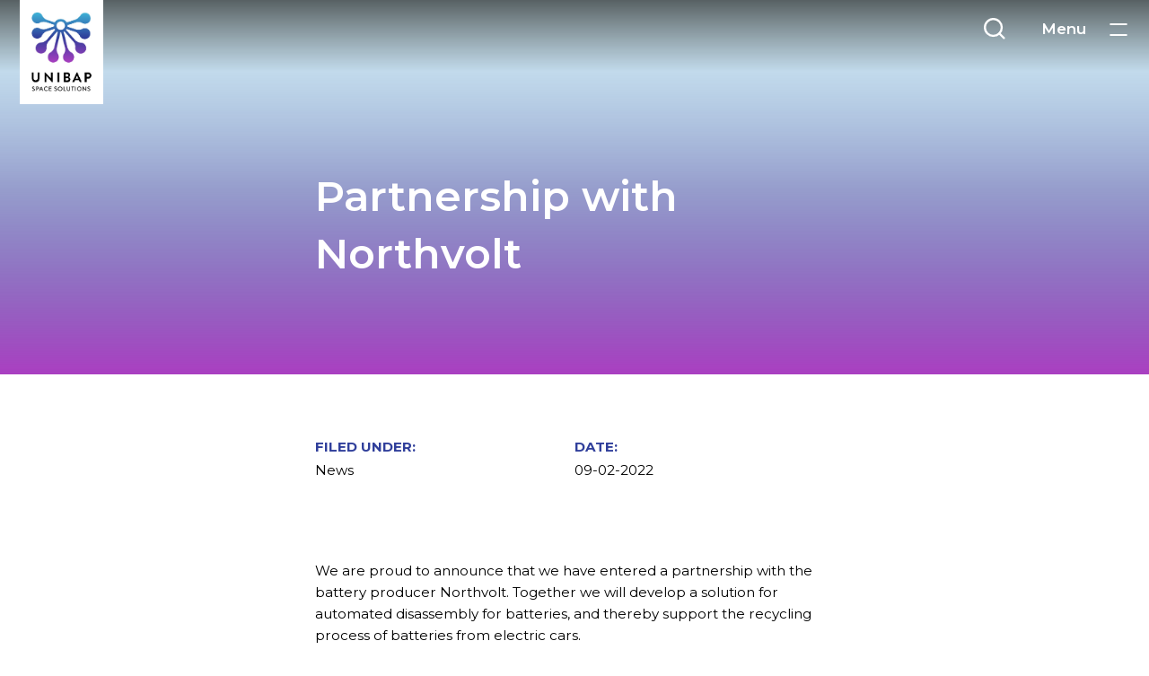

--- FILE ---
content_type: text/html; charset=UTF-8
request_url: https://unibap.com/news/partnership-with-northvolt/
body_size: 6633
content:
<!DOCTYPE html>

<head>
    <!-- Global site tag (gtag.js) - Google Analytics -->
    <script async src="https://www.googletagmanager.com/gtag/js?id=G-50V9076XXH"></script>
    <script>
        window.dataLayer = window.dataLayer || [];

        function gtag() {
            dataLayer.push(arguments);
        }
        gtag('js', new Date());
        gtag('config', 'G-50V9076XXH');
    </script>
    <script src="https://unpkg.com/@lottiefiles/lottie-player@latest/dist/lottie-player.js"></script>
    <script src="https://unpkg.com/@lottiefiles/lottie-interactivity@latest/dist/lottie-interactivity.min.js"></script>

    <title>Unibap Space Solutions — Partnership with Northvolt</title>
    <meta charset="UTF-8">
    <meta name="viewport" content="width=device-width, initial-scale=1, maximum-scale=1, user-scalable=no" />
    <link rel="profile" href="http://gmpg.org/xfn/11">

    <meta name="description" content="" />
    <meta property="og:title" content="" />
    <meta property="og:description" content="" />
    <meta property="og:type" content="website" />
    <meta property="fb:app_id" content="" />
    <meta property="og:url" content="" />
    <meta property="og:image" content="" />

    <link rel="apple-touch-icon" sizes="180x180" href="https://unibap.com/wp-content/themes/unibap/assets/apple-touch-icon.png">
    <link rel="icon" type="image/png" sizes="32x32" href="https://unibap.com/wp-content/themes/unibap/assets/favicon-32x32.png">
    <link rel="icon" type="image/png" sizes="16x16" href="https://unibap.com/wp-content/themes/unibap/assets/favicon-16x16.png">
    <link rel="manifest" href="https://unibap.com/wp-content/themes/unibap/assets/site.webmanifest">
    <link rel="mask-icon" href="https://unibap.com/wp-content/themes/unibap/assets/safari-pinned-tab.svg" color="#5bbad5">
    <meta name="theme-color" content="#ffffff">

    <link href="https://fonts.googleapis.com/css?family=Overpass+Mono:300|Source+Sans+Pro:400,600" rel="stylesheet">
    <link href="https://fonts.googleapis.com/css2?family=Montserrat:ital,wght@0,100..900;1,100..900&display=swap" rel="stylesheet">
    <link rel="stylesheet" type="text/css" href="//cdn.jsdelivr.net/npm/slick-carousel@1.8.1/slick/slick.css" />
    <title>Partnership with Northvolt | Unibap Space Solutions</title>
<link rel="alternate" hreflang="sv" href="https://unibap.com/sv/nyheter/samarbetsavtal-med-northvolt/" />
<link rel="alternate" hreflang="en" href="https://unibap.com/news/partnership-with-northvolt/" />
<link rel="alternate" hreflang="x-default" href="https://unibap.com/news/partnership-with-northvolt/" />
<script id="cookie-law-info-gcm-var-js">
var _ckyGcm = {"status":true,"default_settings":[{"analytics":"denied","advertisement":"denied","functional":"denied","necessary":"granted","ad_user_data":"denied","ad_personalization":"denied","regions":"All"}],"wait_for_update":2000,"url_passthrough":false,"ads_data_redaction":false}</script>
<script id="cookie-law-info-gcm-js" type="text/javascript" src="https://unibap.com/wp-content/plugins/cookie-law-info/lite/frontend/js/gcm.min.js"></script> <script id="cookieyes" type="text/javascript" src="https://cdn-cookieyes.com/client_data/f6b9e8a6f1a50ff171bbffc8/script.js"></script>
<!-- The SEO Framework by Sybre Waaijer -->
<link rel="canonical" href="https://unibap.com/news/partnership-with-northvolt/" />
<meta name="description" content="We are proud to announce that we have entered a partnership with the battery producer Northvolt. Together we will develop a solution for automated disassembly for batteries, and thereby support the recycling process of batteries from electric cars." />
<meta property="og:type" content="article" />
<meta property="og:locale" content="en_US" />
<meta property="og:site_name" content="Unibap Space Solutions" />
<meta property="og:title" content="Partnership with Northvolt | Unibap Space Solutions" />
<meta property="og:description" content="We are proud to announce that we have entered a partnership with the battery producer Northvolt. Together we will develop a solution for automated disassembly for batteries, and thereby support the recycling process of batteries from electric cars." />
<meta property="og:url" content="https://unibap.com/news/partnership-with-northvolt/" />
<meta property="og:image" content="https://unibap.com/wp-content/uploads/2022/01/unibap-pr-nv.png" />
<meta property="og:image:width" content="1200" />
<meta property="og:image:height" content="627" />
<meta property="article:published_time" content="2022-02-09T15:18:03+00:00" />
<meta property="article:modified_time" content="2022-02-22T15:19:45+00:00" />
<meta name="twitter:card" content="summary_large_image" />
<meta name="twitter:site" content="@unibapab" />
<meta name="twitter:creator" content="@unibapab" />
<meta name="twitter:title" content="Partnership with Northvolt | Unibap Space Solutions" />
<meta name="twitter:description" content="We are proud to announce that we have entered a partnership with the battery producer Northvolt. Together we will develop a solution for automated disassembly for batteries, and thereby support the recycling process of batteries from electric cars." />
<meta name="twitter:image" content="https://unibap.com/wp-content/uploads/2022/01/unibap-pr-nv.png" />
<script type="application/ld+json">{"@context":"https://schema.org","@graph":[{"@type":"WebSite","@id":"https://unibap.com/#/schema/WebSite","url":"https://unibap.com/","name":"Unibap Space Solutions","description":"Unibap Space Solutions offers innovative and trustworthy edge computing for intelligent space missions.","inLanguage":"en-US","potentialAction":{"@type":"SearchAction","target":{"@type":"EntryPoint","urlTemplate":"https://unibap.com/search/{search_term_string}/"},"query-input":"required name=search_term_string"},"publisher":{"@type":"Organization","@id":"https://unibap.com/#/schema/Organization","name":"Unibap Space Solutions","url":"https://unibap.com/","logo":{"@type":"ImageObject","url":"https://unibap.com/wp-content/uploads/2025/05/cropped-unibap-logo-symbol.png","contentUrl":"https://unibap.com/wp-content/uploads/2025/05/cropped-unibap-logo-symbol.png","width":512,"height":512,"contentSize":"30988"}}},{"@type":"WebPage","@id":"https://unibap.com/news/partnership-with-northvolt/","url":"https://unibap.com/news/partnership-with-northvolt/","name":"Partnership with Northvolt | Unibap Space Solutions","description":"We are proud to announce that we have entered a partnership with the battery producer Northvolt. Together we will develop a solution for automated disassembly for batteries, and thereby support the recycling process of batteries from electric cars.","inLanguage":"en-US","isPartOf":{"@id":"https://unibap.com/#/schema/WebSite"},"breadcrumb":{"@type":"BreadcrumbList","@id":"https://unibap.com/#/schema/BreadcrumbList","itemListElement":[{"@type":"ListItem","position":1,"item":"https://unibap.com/","name":"Unibap Space Solutions"},{"@type":"ListItem","position":2,"item":"https://unibap.com/category/news/","name":"Category: News"},{"@type":"ListItem","position":3,"name":"Partnership with Northvolt"}]},"potentialAction":{"@type":"ReadAction","target":"https://unibap.com/news/partnership-with-northvolt/"},"datePublished":"2022-02-09T15:18:03+00:00","dateModified":"2022-02-22T15:19:45+00:00","author":{"@type":"Person","@id":"https://unibap.com/#/schema/Person/aa1b12747ac124737d3eec9868a7008f","name":"Webmaster"}}]}</script>
<!-- / The SEO Framework by Sybre Waaijer | 7.61ms meta | 0.17ms boot -->

<link rel='dns-prefetch' href='//ajax.googleapis.com' />
<link rel="alternate" type="application/rss+xml" title="Unibap Space Solutions &raquo; Partnership with Northvolt Comments Feed" href="https://unibap.com/news/partnership-with-northvolt/feed/" />
<link rel="alternate" title="oEmbed (JSON)" type="application/json+oembed" href="https://unibap.com/wp-json/oembed/1.0/embed?url=https%3A%2F%2Funibap.com%2Fnews%2Fpartnership-with-northvolt%2F" />
<link rel="alternate" title="oEmbed (XML)" type="text/xml+oembed" href="https://unibap.com/wp-json/oembed/1.0/embed?url=https%3A%2F%2Funibap.com%2Fnews%2Fpartnership-with-northvolt%2F&#038;format=xml" />
<style id='wp-img-auto-sizes-contain-inline-css' type='text/css'>
img:is([sizes=auto i],[sizes^="auto," i]){contain-intrinsic-size:3000px 1500px}
/*# sourceURL=wp-img-auto-sizes-contain-inline-css */
</style>
<link rel='stylesheet' id='wp-block-library-css' href='https://unibap.com/wp-includes/css/dist/block-library/style.min.css?ver=6.9' type='text/css' media='all' />
<style id='global-styles-inline-css' type='text/css'>
:root{--wp--preset--aspect-ratio--square: 1;--wp--preset--aspect-ratio--4-3: 4/3;--wp--preset--aspect-ratio--3-4: 3/4;--wp--preset--aspect-ratio--3-2: 3/2;--wp--preset--aspect-ratio--2-3: 2/3;--wp--preset--aspect-ratio--16-9: 16/9;--wp--preset--aspect-ratio--9-16: 9/16;--wp--preset--color--black: #000000;--wp--preset--color--cyan-bluish-gray: #abb8c3;--wp--preset--color--white: #ffffff;--wp--preset--color--pale-pink: #f78da7;--wp--preset--color--vivid-red: #cf2e2e;--wp--preset--color--luminous-vivid-orange: #ff6900;--wp--preset--color--luminous-vivid-amber: #fcb900;--wp--preset--color--light-green-cyan: #7bdcb5;--wp--preset--color--vivid-green-cyan: #00d084;--wp--preset--color--pale-cyan-blue: #8ed1fc;--wp--preset--color--vivid-cyan-blue: #0693e3;--wp--preset--color--vivid-purple: #9b51e0;--wp--preset--gradient--vivid-cyan-blue-to-vivid-purple: linear-gradient(135deg,rgb(6,147,227) 0%,rgb(155,81,224) 100%);--wp--preset--gradient--light-green-cyan-to-vivid-green-cyan: linear-gradient(135deg,rgb(122,220,180) 0%,rgb(0,208,130) 100%);--wp--preset--gradient--luminous-vivid-amber-to-luminous-vivid-orange: linear-gradient(135deg,rgb(252,185,0) 0%,rgb(255,105,0) 100%);--wp--preset--gradient--luminous-vivid-orange-to-vivid-red: linear-gradient(135deg,rgb(255,105,0) 0%,rgb(207,46,46) 100%);--wp--preset--gradient--very-light-gray-to-cyan-bluish-gray: linear-gradient(135deg,rgb(238,238,238) 0%,rgb(169,184,195) 100%);--wp--preset--gradient--cool-to-warm-spectrum: linear-gradient(135deg,rgb(74,234,220) 0%,rgb(151,120,209) 20%,rgb(207,42,186) 40%,rgb(238,44,130) 60%,rgb(251,105,98) 80%,rgb(254,248,76) 100%);--wp--preset--gradient--blush-light-purple: linear-gradient(135deg,rgb(255,206,236) 0%,rgb(152,150,240) 100%);--wp--preset--gradient--blush-bordeaux: linear-gradient(135deg,rgb(254,205,165) 0%,rgb(254,45,45) 50%,rgb(107,0,62) 100%);--wp--preset--gradient--luminous-dusk: linear-gradient(135deg,rgb(255,203,112) 0%,rgb(199,81,192) 50%,rgb(65,88,208) 100%);--wp--preset--gradient--pale-ocean: linear-gradient(135deg,rgb(255,245,203) 0%,rgb(182,227,212) 50%,rgb(51,167,181) 100%);--wp--preset--gradient--electric-grass: linear-gradient(135deg,rgb(202,248,128) 0%,rgb(113,206,126) 100%);--wp--preset--gradient--midnight: linear-gradient(135deg,rgb(2,3,129) 0%,rgb(40,116,252) 100%);--wp--preset--font-size--small: 13px;--wp--preset--font-size--medium: 20px;--wp--preset--font-size--large: 36px;--wp--preset--font-size--x-large: 42px;--wp--preset--spacing--20: 0.44rem;--wp--preset--spacing--30: 0.67rem;--wp--preset--spacing--40: 1rem;--wp--preset--spacing--50: 1.5rem;--wp--preset--spacing--60: 2.25rem;--wp--preset--spacing--70: 3.38rem;--wp--preset--spacing--80: 5.06rem;--wp--preset--shadow--natural: 6px 6px 9px rgba(0, 0, 0, 0.2);--wp--preset--shadow--deep: 12px 12px 50px rgba(0, 0, 0, 0.4);--wp--preset--shadow--sharp: 6px 6px 0px rgba(0, 0, 0, 0.2);--wp--preset--shadow--outlined: 6px 6px 0px -3px rgb(255, 255, 255), 6px 6px rgb(0, 0, 0);--wp--preset--shadow--crisp: 6px 6px 0px rgb(0, 0, 0);}:where(.is-layout-flex){gap: 0.5em;}:where(.is-layout-grid){gap: 0.5em;}body .is-layout-flex{display: flex;}.is-layout-flex{flex-wrap: wrap;align-items: center;}.is-layout-flex > :is(*, div){margin: 0;}body .is-layout-grid{display: grid;}.is-layout-grid > :is(*, div){margin: 0;}:where(.wp-block-columns.is-layout-flex){gap: 2em;}:where(.wp-block-columns.is-layout-grid){gap: 2em;}:where(.wp-block-post-template.is-layout-flex){gap: 1.25em;}:where(.wp-block-post-template.is-layout-grid){gap: 1.25em;}.has-black-color{color: var(--wp--preset--color--black) !important;}.has-cyan-bluish-gray-color{color: var(--wp--preset--color--cyan-bluish-gray) !important;}.has-white-color{color: var(--wp--preset--color--white) !important;}.has-pale-pink-color{color: var(--wp--preset--color--pale-pink) !important;}.has-vivid-red-color{color: var(--wp--preset--color--vivid-red) !important;}.has-luminous-vivid-orange-color{color: var(--wp--preset--color--luminous-vivid-orange) !important;}.has-luminous-vivid-amber-color{color: var(--wp--preset--color--luminous-vivid-amber) !important;}.has-light-green-cyan-color{color: var(--wp--preset--color--light-green-cyan) !important;}.has-vivid-green-cyan-color{color: var(--wp--preset--color--vivid-green-cyan) !important;}.has-pale-cyan-blue-color{color: var(--wp--preset--color--pale-cyan-blue) !important;}.has-vivid-cyan-blue-color{color: var(--wp--preset--color--vivid-cyan-blue) !important;}.has-vivid-purple-color{color: var(--wp--preset--color--vivid-purple) !important;}.has-black-background-color{background-color: var(--wp--preset--color--black) !important;}.has-cyan-bluish-gray-background-color{background-color: var(--wp--preset--color--cyan-bluish-gray) !important;}.has-white-background-color{background-color: var(--wp--preset--color--white) !important;}.has-pale-pink-background-color{background-color: var(--wp--preset--color--pale-pink) !important;}.has-vivid-red-background-color{background-color: var(--wp--preset--color--vivid-red) !important;}.has-luminous-vivid-orange-background-color{background-color: var(--wp--preset--color--luminous-vivid-orange) !important;}.has-luminous-vivid-amber-background-color{background-color: var(--wp--preset--color--luminous-vivid-amber) !important;}.has-light-green-cyan-background-color{background-color: var(--wp--preset--color--light-green-cyan) !important;}.has-vivid-green-cyan-background-color{background-color: var(--wp--preset--color--vivid-green-cyan) !important;}.has-pale-cyan-blue-background-color{background-color: var(--wp--preset--color--pale-cyan-blue) !important;}.has-vivid-cyan-blue-background-color{background-color: var(--wp--preset--color--vivid-cyan-blue) !important;}.has-vivid-purple-background-color{background-color: var(--wp--preset--color--vivid-purple) !important;}.has-black-border-color{border-color: var(--wp--preset--color--black) !important;}.has-cyan-bluish-gray-border-color{border-color: var(--wp--preset--color--cyan-bluish-gray) !important;}.has-white-border-color{border-color: var(--wp--preset--color--white) !important;}.has-pale-pink-border-color{border-color: var(--wp--preset--color--pale-pink) !important;}.has-vivid-red-border-color{border-color: var(--wp--preset--color--vivid-red) !important;}.has-luminous-vivid-orange-border-color{border-color: var(--wp--preset--color--luminous-vivid-orange) !important;}.has-luminous-vivid-amber-border-color{border-color: var(--wp--preset--color--luminous-vivid-amber) !important;}.has-light-green-cyan-border-color{border-color: var(--wp--preset--color--light-green-cyan) !important;}.has-vivid-green-cyan-border-color{border-color: var(--wp--preset--color--vivid-green-cyan) !important;}.has-pale-cyan-blue-border-color{border-color: var(--wp--preset--color--pale-cyan-blue) !important;}.has-vivid-cyan-blue-border-color{border-color: var(--wp--preset--color--vivid-cyan-blue) !important;}.has-vivid-purple-border-color{border-color: var(--wp--preset--color--vivid-purple) !important;}.has-vivid-cyan-blue-to-vivid-purple-gradient-background{background: var(--wp--preset--gradient--vivid-cyan-blue-to-vivid-purple) !important;}.has-light-green-cyan-to-vivid-green-cyan-gradient-background{background: var(--wp--preset--gradient--light-green-cyan-to-vivid-green-cyan) !important;}.has-luminous-vivid-amber-to-luminous-vivid-orange-gradient-background{background: var(--wp--preset--gradient--luminous-vivid-amber-to-luminous-vivid-orange) !important;}.has-luminous-vivid-orange-to-vivid-red-gradient-background{background: var(--wp--preset--gradient--luminous-vivid-orange-to-vivid-red) !important;}.has-very-light-gray-to-cyan-bluish-gray-gradient-background{background: var(--wp--preset--gradient--very-light-gray-to-cyan-bluish-gray) !important;}.has-cool-to-warm-spectrum-gradient-background{background: var(--wp--preset--gradient--cool-to-warm-spectrum) !important;}.has-blush-light-purple-gradient-background{background: var(--wp--preset--gradient--blush-light-purple) !important;}.has-blush-bordeaux-gradient-background{background: var(--wp--preset--gradient--blush-bordeaux) !important;}.has-luminous-dusk-gradient-background{background: var(--wp--preset--gradient--luminous-dusk) !important;}.has-pale-ocean-gradient-background{background: var(--wp--preset--gradient--pale-ocean) !important;}.has-electric-grass-gradient-background{background: var(--wp--preset--gradient--electric-grass) !important;}.has-midnight-gradient-background{background: var(--wp--preset--gradient--midnight) !important;}.has-small-font-size{font-size: var(--wp--preset--font-size--small) !important;}.has-medium-font-size{font-size: var(--wp--preset--font-size--medium) !important;}.has-large-font-size{font-size: var(--wp--preset--font-size--large) !important;}.has-x-large-font-size{font-size: var(--wp--preset--font-size--x-large) !important;}
/*# sourceURL=global-styles-inline-css */
</style>

<style id='classic-theme-styles-inline-css' type='text/css'>
/*! This file is auto-generated */
.wp-block-button__link{color:#fff;background-color:#32373c;border-radius:9999px;box-shadow:none;text-decoration:none;padding:calc(.667em + 2px) calc(1.333em + 2px);font-size:1.125em}.wp-block-file__button{background:#32373c;color:#fff;text-decoration:none}
/*# sourceURL=/wp-includes/css/classic-themes.min.css */
</style>
<link rel='stylesheet' id='style-bootstrap-css' href='https://unibap.com/wp-content/themes/unibap/css/bootstrap.min.css?ver=1765533723' type='text/css' media='all' />
<link rel='stylesheet' id='style-main-css' href='https://unibap.com/wp-content/themes/unibap/css/main.css' type='text/css' media='screen' />
<script type="text/javascript" src="https://ajax.googleapis.com/ajax/libs/jquery/3.1.1/jquery.min.js" id="jquery-js"></script>
<script type="text/javascript" src="https://unibap.com/wp-content/themes/unibap/js/main.min.js" id="main-js-js"></script>
<link rel="https://api.w.org/" href="https://unibap.com/wp-json/" /><link rel="alternate" title="JSON" type="application/json" href="https://unibap.com/wp-json/wp/v2/posts/6077" /><link rel="EditURI" type="application/rsd+xml" title="RSD" href="https://unibap.com/xmlrpc.php?rsd" />
<meta name="generator" content="WPML ver:4.8.6 stt:1,50;" />

		<script>
		(function(h,o,t,j,a,r){
			h.hj=h.hj||function(){(h.hj.q=h.hj.q||[]).push(arguments)};
			h._hjSettings={hjid:2364365,hjsv:5};
			a=o.getElementsByTagName('head')[0];
			r=o.createElement('script');r.async=1;
			r.src=t+h._hjSettings.hjid+j+h._hjSettings.hjsv;
			a.appendChild(r);
		})(window,document,'//static.hotjar.com/c/hotjar-','.js?sv=');
		</script>
		<!-- Analytics by WP Statistics - https://wp-statistics.com -->
<link rel="icon" href="https://unibap.com/wp-content/uploads/2025/05/cropped-unibap-logo-symbol-32x32.png" sizes="32x32" />
<link rel="icon" href="https://unibap.com/wp-content/uploads/2025/05/cropped-unibap-logo-symbol-192x192.png" sizes="192x192" />
<link rel="apple-touch-icon" href="https://unibap.com/wp-content/uploads/2025/05/cropped-unibap-logo-symbol-180x180.png" />
<meta name="msapplication-TileImage" content="https://unibap.com/wp-content/uploads/2025/05/cropped-unibap-logo-symbol-270x270.png" />
</head>

<body class="wp-singular post-template-default single single-post postid-6077 single-format-standard wp-theme-unibap">
    <div class="svg-includer">
        <svg xmlns="http://www.w3.org/2000/svg">
    <filter id="blue" x="-10%" y="-10%" width="120%" height="120%" filterUnits="objectBoundingBox" primitiveUnits="userSpaceOnUse">
        <feColorMatrix type="matrix" values="0 0 1 0 0
                0 0 1 0 0
                0 0 1 0 0
                0 0 0 1 0" in="SourceGraphic" result="colormatrix"/>
        <feComponentTransfer in="colormatrix" result="componentTransfer" color-interpolation-filters="sRGB">
            <feFuncR type="table" tableValues="0.42 0.09 0.39"/>
            <feFuncG type="table" tableValues="0.17 0.27 0.74"/>
            <feFuncB type="table" tableValues="0.4 0.54 0.85"/>
            <feFuncA type="table" tableValues="0 0.75"/>
          </feComponentTransfer>
        <feBlend mode="normal" in="componentTransfer" in2="SourceGraphic" result="blend"/>
    </filter>
    </svg>    </div>


    <div class="page-wrapper build-guide" style="opacity:0;">
        <div class="container-fluid">
            <div class="row">

                <div class="ze-center"></div>

                <div class="col-1">
                    <div class="guide"></div>
                </div>
                <div class="col-1">
                    <div class="guide"></div>
                </div>
                <div class="col-1">
                    <div class="guide"></div>
                </div>
                <div class="col-1">
                    <div class="guide"></div>
                </div>
                <div class="col-1">
                    <div class="guide"></div>
                </div>
                <div class="col-1">
                    <div class="guide"></div>
                </div>
                <div class="col-1">
                    <div class="guide"></div>
                </div>
                <div class="col-1">
                    <div class="guide"></div>
                </div>
                <div class="col-1">
                    <div class="guide"></div>
                </div>
                <div class="col-1">
                    <div class="guide"></div>
                </div>
                <div class="col-1">
                    <div class="guide"></div>
                </div>
                <div class="col-1">
                    <div class="guide"></div>
                </div>

            </div>
        </div>
    </div>
<nav class="navigation-wrapper search-state">
    <div class="desktop-menu">
        <div class="top-logo-wrapper">
            <a class="top-logo menu-alt" href="https://unibap.com"></a>
        </div>


        <div class="search-bar">
            <input class="js-search desktop-search-input" type="text" name="search-field" value="" placeholder="What are you looking for?" autocomplete="off">
        </div>
        <div class="header-bar">


            <div class="search-wrapper">
                <div class="search-button">
                    <a class="search-icon js-search-toggle">
                    </a>
                </div>
            </div>
            <div class="hamburger-wrapper">
                <div class="toggle-menu-text">
                    <span class="menu-closed">Menu</span>
                    <span class="menu-open">Close</span>
                </div>
                <div class="hamburger">
                    <div class="bar"></div>
                    <div class="bar"></div>
                </div>
            </div>
        </div>
    </div>

    <div class="main-menu-overlay"></div>
    <div class="main-menu-wrapper">
        <div class="main-menu">
            <div class="navigation-items">
                                    <div class="navigation-item-wrapper">
                            <a href="https://unibap.com/solutions/">
                            <div class="navigation-item" main-item-id="5330">
                                <span>
                                    Solutions                                </span>
                            </div>
                            </a>
                    </div>
                                    <div class="navigation-item-wrapper">
                            <a href="https://unibap.com/missions-and-collaborations/">
                            <div class="navigation-item" main-item-id="5333">
                                <span>
                                    Missions and Collaborations                                </span>
                            </div>
                            </a>
                    </div>
                                    <div class="navigation-item-wrapper">
                            <a href="https://unibap.com/news/">
                            <div class="navigation-item" main-item-id="949">
                                <span>
                                    News                                </span>
                            </div>
                            </a>
                    </div>
                                    <div class="navigation-item-wrapper">
                            <a href="https://unibap.com/solutions/support/">
                            <div class="navigation-item" main-item-id="6712">
                                <span>
                                    Support                                </span>
                            </div>
                            </a>
                    </div>
                                    <div class="navigation-item-wrapper">
                            <a href="https://unibap.com/talent/">
                            <div class="navigation-item" main-item-id="1769">
                                <span>
                                    Talent                                </span>
                            </div>
                            </a>
                    </div>
                                    <div class="navigation-item-wrapper">
                            <a href="http://investor.unibap.com">
                            <div class="navigation-item" main-item-id="2638">
                                <span>
                                    Investor relations                                </span>
                            </div>
                            </a>
                    </div>
                                    <div class="navigation-item-wrapper">
                            <a href="https://unibap.com/about-us/">
                            <div class="navigation-item" main-item-id="1766">
                                <span>
                                    About us                                </span>
                            </div>
                            </a>
                    </div>
                                    <div class="navigation-item-wrapper">
                            <a href="https://unibap.com/contact-us/">
                            <div class="navigation-item" main-item-id="7035">
                                <span>
                                    Contact us                                </span>
                            </div>
                            </a>
                    </div>
                            </div>
        </div>
    </div>

    <div class="mobile-menu">
        <div class="top-menu-wrapper">
            <div class="hamburger-wrapper">
                <div class="toggle-menu-text">
                    <span class="menu-closed">Menu</span>
                    <span class="menu-open">Close</span>
                </div>
                <div class="hamburger">
                    <div class="bar"></div>
                    <div class="bar"></div>
                </div>
            </div>
            <div class="search-toggle-button"></div>
            <a class="mobile-top-logo-wrapper" href="https://unibap.com"></a>
        </div>
        <div class="mobile-menu-overlay">
            <div class="mobile-menu-wrapper">
                                    <div class="mobile-navigation-item-wrapper">
                        <a href="https://unibap.com/solutions/" class="mobile-navigation-item">
                            <span>Solutions</span>
                        </a>
                    </div>
                                    <div class="mobile-navigation-item-wrapper">
                        <a href="https://unibap.com/missions-and-collaborations/" class="mobile-navigation-item">
                            <span>Missions and Collaborations</span>
                        </a>
                    </div>
                                    <div class="mobile-navigation-item-wrapper">
                        <a href="https://unibap.com/news/" class="mobile-navigation-item">
                            <span>News</span>
                        </a>
                    </div>
                                    <div class="mobile-navigation-item-wrapper">
                        <a href="https://unibap.com/solutions/support/" class="mobile-navigation-item">
                            <span>Support</span>
                        </a>
                    </div>
                                    <div class="mobile-navigation-item-wrapper">
                        <a href="https://unibap.com/talent/" class="mobile-navigation-item">
                            <span>Talent</span>
                        </a>
                    </div>
                                    <div class="mobile-navigation-item-wrapper">
                        <a href="http://investor.unibap.com" class="mobile-navigation-item">
                            <span>Investor relations</span>
                        </a>
                    </div>
                                    <div class="mobile-navigation-item-wrapper">
                        <a href="https://unibap.com/about-us/" class="mobile-navigation-item">
                            <span>About us</span>
                        </a>
                    </div>
                                    <div class="mobile-navigation-item-wrapper">
                        <a href="https://unibap.com/contact-us/" class="mobile-navigation-item">
                            <span>Contact us</span>
                        </a>
                    </div>
                            </div>
        </div>
        <div class="search-overlay">
            <div class="mobile-search-bar">
                <input class="js-search mobile-search-input" type="text" name="search-field" value="" placeholder="What are you looking for?" autocomplete="off">
            </div>
        </div>
    </div>
</nav><main role="main" id="main">
    <section data-section="Post">
    <div class="post-hero-wrapper">
        <div class="background-wrapper">
                    </div>
        <div class="row no-gutters h-100 fade-in">
            <div class="col-12">
                <div class="hero-content-wrapper">
                    <div class="heading">
                        <h2 class="">Partnership with Northvolt</h2>
                    </div>
                </div>
            </div>
        </div>
    </div>
    <div class="post-content-wrapper">
        <div class="row no-gutters h-100 fade-in">
            <div class="col-12">
                <div class="content-wrapper">
                    <div class="post-information">
                        <div class="left-column">
                            <p class="information-title">Filed under:</p>
                            <p class="">News</p>
                        </div>
                        <div class="right-column">
                            <p class="information-title">Date:</p>
                            <p>09-02-2022</p>
                        </div>
                    </div>

                                    </div>
            </div>
        </div>
    </div>
</section>                <section data-section="Post">
                    <div class="post-content-wrapper pt-0">
                        <div class="row no-gutters h-100 fade-in">
                            <div class="col-12">
                                <div class="content-wrapper">
                                    <p>We are proud to announce that we have entered a partnership with the battery producer Northvolt. Together we will develop a solution for automated disassembly for batteries, and thereby support the recycling process of batteries from electric cars.</p>
<p>Read more in <a href="https://investor.unibap.com/pressmeddelanden/unibap-and-northvolt-enter-a-partnership-93426">the press release</a> that was released today.</p>
                                </div>
                            </div>
                        </div>
                    </div>
                </section></main>
<script type="speculationrules">
{"prefetch":[{"source":"document","where":{"and":[{"href_matches":"/*"},{"not":{"href_matches":["/wp-*.php","/wp-admin/*","/wp-content/uploads/*","/wp-content/*","/wp-content/plugins/*","/wp-content/themes/unibap/*","/*\\?(.+)"]}},{"not":{"selector_matches":"a[rel~=\"nofollow\"]"}},{"not":{"selector_matches":".no-prefetch, .no-prefetch a"}}]},"eagerness":"conservative"}]}
</script>

<footer id="footer">
    <div class="row footer-container">
        <div class="col-6">
            <div class="content-wrapper footer">
                <div class="menu">
                    <div class="menu-items-wrapper">
                                                    <div class="menu-item">
                                <a href="https://unibap.com/solutions/">
                                    <span class="menu-title">Solutions</span>

                                </a>
                            </div>
                                                                                <div class="menu-item">
                                <a href="https://unibap.com/missions-and-collaborations/">
                                    <span class="menu-title">Missions and Collaborations</span>

                                </a>
                            </div>
                                                                                <div class="menu-item">
                                <a href="https://unibap.com/news/">
                                    <span class="menu-title">News</span>

                                </a>
                            </div>
                                                                                <div class="menu-item">
                                <a href="https://investor.unibap.com/">
                                    <span class="menu-title">Investor relations</span>

                                </a>
                            </div>
                                                                                <div class="menu-item">
                                <a href="https://unibap.com/about-us/">
                                    <span class="menu-title">About us</span>

                                </a>
                            </div>
                                                                                <div class="menu-item">
                                <a href="https://unibap.com/contact-us/">
                                    <span class="menu-title">Contact us</span>

                                </a>
                            </div>
                                                                        </div>
                </div>
                <div class="contact-wrapper">
                    <div class="email"><a href="mailto:info@unibap.com"><span>info@unibap.com</span></a></div>
                    <div class="logo-no-text"></div>
                    <div class="contact-info">
                        <div class="adress-container">
                            <div class="left-adress-column">
                                <p>Unibap Space Solutions AB (publ). 
Västra Ågatan 16, 5 tr
SE-753 09 Uppsala Sweden</p>
                            </div>
                        </div>
                    </div>

                </div>
            </div>
        </div>
    </div>
</footer>
<script type="text/javascript" src="//code.jquery.com/jquery-1.11.0.min.js"></script>
<script type="text/javascript" src="//code.jquery.com/jquery-migrate-1.2.1.min.js"></script>
<script type="text/javascript" src="//cdn.jsdelivr.net/npm/slick-carousel@1.8.1/slick/slick.min.js"></script>
</body>

</html>

--- FILE ---
content_type: text/css
request_url: https://unibap.com/wp-content/themes/unibap/css/main.css
body_size: 21074
content:
.akm-aspect-sixteen-nine{position:relative;width:100%;overflow:hidden}.akm-aspect-sixteen-nine::before{display:block;content:" ";width:100%;padding-top:56.25%}.akm-aspect-sixteen-nine>img{position:absolute;top:50%;left:0;right:0;bottom:0;height:100%;transform:translateY(-50%)}.akm-aspect-square{position:relative;width:100%;overflow:hidden}.akm-aspect-square::before{display:block;content:" ";width:100%;padding-top:100%}.akm-aspect-square>img{position:absolute;top:50%;left:0;right:0;bottom:0;height:100%;transform:translateY(-50%)}.fade-in{opacity:0 !important;transform:translate3d(0, 4vw, 0)}.fade-in.alive{opacity:1 !important;transition:800ms cubic-bezier(0, 0, 0.21, 1);transition-delay:0.1s;transform:translate3d(0, 0, 0)}.fade-out .fade-in{opacity:0 !important;transform:translate3d(0, 4vw, 0)}.fade-out .fade-in.alive{opacity:0 !important;transform:translate3d(0, 4vw, 0)}.fade-out .fade-in.alive.hero-image{transition-delay:0.1s !important}.fade-out .fade-in.alive.newspost-1{transition-delay:0.1s !important}.fade-out .fade-in.alive.newspost-2{transition-delay:0.1s !important}.fade-out .fade-in.alive.post-meta{transition-delay:0.1s !important}.fade-out .fade-in.alive.post-meta.share-links{transition-delay:0.1s !important}.fade-out .wrapper-hero.fade-in.alive,.fade-out .search-state.fade-in.alive{opacity:0 !important;transform:translate3d(0, -2.5vw, 0)}.fade-in.alive.hero-image{transition-delay:0.2s}.wrapper-featurednews .fade-in.alive.newspost-1{transition-delay:0.4s}.wrapper-featurednews .fade-in.alive.newspost-2{transition-delay:0.6s}.fade-in.alive.newspost-1{transition-delay:0.4s}.fade-in.alive.newspost-2{transition-delay:0.6s}.wrapper-article .fade-in.alive.post-meta{transition-delay:0.4s}.wrapper-article .fade-in.alive.post-meta.share-links{transition-delay:0.6s}.search-state.fade-in{opacity:0;transform:translate3d(0, -2.5vw, 0)}.search-state.fade-in.alive{opacity:1 !important;transform:translate3d(0, 0, 0)}@-webkit-keyframes fadeInBottom{0%{opacity:0;transform:translateY(25%)}100%{opacity:1}}@-moz-keyframes fadeInBottom{0%{opacity:0;transform:translateY(25%)}100%{opacity:1}}@-o-keyframes fadeInBottom{0%{opacity:0;transform:translateY(25%)}100%{opacity:1}}@keyframes fadeInBottom{0%{opacity:0;transform:translateY(25%)}100%{opacity:1}}@-webkit-keyframes fadeIn{0%{opacity:0}100%{opacity:1}}@-moz-keyframes fadeIn{0%{opacity:0}100%{opacity:1}}@-o-keyframes fadeIn{0%{opacity:0}100%{opacity:1}}@keyframes fadeIn{0%{opacity:0}100%{opacity:1}}@-webkit-keyframes fadeInToInitial{0%{opacity:0}100%{opacity:1;display:initial}}@-moz-keyframes fadeInToInitial{0%{opacity:0}100%{opacity:1;display:initial}}@-o-keyframes fadeInToInitial{0%{opacity:0}100%{opacity:1;display:initial}}@keyframes fadeInToInitial{0%{opacity:0}100%{opacity:1;display:initial}}@-webkit-keyframes fadeOutToNone{0%{opacity:1;display:initial}99%{display:initial;opacity:0}100%{opacity:0;display:none}}@-moz-keyframes fadeOutToNone{0%{opacity:1;display:initial}99%{display:initial;opacity:0}100%{opacity:0;display:none}}@-o-keyframes fadeOutToNone{0%{opacity:1;display:initial}99%{display:initial;opacity:0}100%{opacity:0;display:none}}@keyframes fadeOutToNone{0%{opacity:1;display:initial}99%{display:initial;opacity:0}100%{opacity:0;display:none}}@-webkit-keyframes textindicator{from,to{border-right-color:transparent}50%{border-right-color:#26b5e3}}@-moz-keyframes textindicator{from,to{border-right-color:transparent}50%{border-right-color:#26b5e3}}@-o-keyframes textindicator{from,to{border-right-color:transparent}50%{border-right-color:#26b5e3}}@keyframes textindicator{from,to{border-right-color:transparent}50%{border-right-color:#26b5e3}}.akm-grid-5col{display:flex;justify-content:space-between;position:relative}.akm-grid-5col>*{flex-basis:calc((100% - 4 * 4 * 8px) / 5);max-width:calc((100% - 4 * 4 * 8px) / 5)}.akm-grid-5col.akm-tight>*{flex-basis:20%;max-width:20%}.akm-grid-5col.akm-wrapping-grid>*{flex-basis:calc((100% - 4 * 4 * 8px) / 5);max-width:calc((100% - 4 * 4 * 8px) / 5)}.akm-grid-5col.akm-wrapping-grid>*:nth-child(5n+1){margin-left:0}.akm-grid-4col{display:flex;justify-content:space-between;position:relative}.akm-grid-4col>*{position:relative;flex-basis:calc((100% - 3 * 8 * 8px) / 4);max-width:calc((100% - 3 * 8 * 8px) / 4)}.akm-grid-4col .akm-gridcolumn-75{flex-basis:calc(75% - 2 * 8px);max-width:calc(75% - 2 * 8px)}.akm-grid-4col.akm-tight>*{flex-basis:25%;max-width:25%}.akm-grid-4col.akm-wrapping-grid{flex-basis:calc((100% - 3 * 4 * 8px) / 4);max-width:calc((100% - 3 * 4 * 8px) / 4)}.akm-grid-4col.akm-wrapping-grid>*:nth-child(4n+1){margin-left:0}.akm-grid-3col{display:flex;justify-content:space-between;position:relative}.akm-grid-3col>*{flex-basis:calc((100% - 2 * 4 * 8px) / 3);max-width:calc((100% - 2 * 4 * 8px) / 3)}.akm-grid-3col.akm-tight>*{flex-basis:calc(100% / 3);max-width:calc(100% / 3)}.akm-grid-3col.akm-wrapping-grid>*{flex-basis:calc((100% - 2 * 4 * 8px) / 3);max-width:calc((100% - 2 * 4 * 8px) / 3)}.akm-grid-3col.akm-wrapping-grid>*:nth-child(3n+1){margin-left:0}.akm-grid-2col{display:flex;justify-content:space-between;position:relative}.akm-grid-2col>*{flex-basis:calc((100% - 2 * 2 * 8px) / 2);max-width:calc((100% - 2 * 2 * 8px) / 2)}.akm-grid-2col.akm-tight>*{flex-basis:50%;max-width:50%}.akm-grid-2col.akm-wrapping-grid>*:nth-child(2n+1){margin-left:0}.akm-grid-reverse{flex-direction:row-reverse}.akm-wrapping-grid{display:flex;justify-content:space-between;position:relative;flex-wrap:wrap}.akm-wrapping-grid::after{content:'';flex:1}.akm-wrapping-grid>*{flex-grow:0;margin-bottom:32px;margin-left:32px}.akm-wrapping-grid.akm-tight>*{margin:0}.akm-gridcolumn-50{flex-basis:50% !important;max-width:50% !important}.akm-justify-end{justify-content:flex-end}.akm-justify-start{justify-content:flex-start}*{box-sizing:border-box;margin:0;padding:0}*:focus{outline:none}html{-webkit-font-smoothing:antialiased;-moz-osx-font-smoothing:grayscale}body{min-height:100vh;width:100%;overflow-x:hidden;background-color:#fff;color:#000;font-family:"Montserrat", sans-serif;font-size:1.1111111111vw;line-height:1.3888888889vw;margin:0;padding:0;font-weight:400}body.no-scroll{overflow:hidden}body.no-scroll .mobile-navigation.mobile-only{overflow-y:auto}@media screen and (orientation: landscape){body.no-scroll .mobile-navigation.mobile-only input{position:relative;width:100%;bottom:auto;margin-top:6vw;padding:2vw 0}body.no-scroll .mobile-navigation.mobile-only a{padding:2vw 0}}section{position:relative}.svg-includer{display:none}.akm-appear{opacity:0;transform:translateY(30px);transition:none 400ms ease-in-out;transition-property:opacity, transform}.akm-appear.akm-appear-appearing,.akm-appear.akm-appear-appeared{opacity:1;transform:none}.no-padding{padding:0}.old-section:first-of-type{margin-top:5.5555555556vw}[class*="col-"].no-padding-col{padding-right:0;padding-left:0}.filter-blue{-webkit-filter:url("/wp-content/themes/unibap/assets/filter/blue.svg#blue");-moz-filter:url("/wp-content/themes/unibap/assets/filter/blue.svg#blue");-ms-filter:url("/wp-content/themes/unibap/assets/filter/blue.svg#blue");filter:url("/wp-content/themes/unibap/assets/filter/blue.svg#blue")}@media all and (-ms-high-contrast: none), (-ms-high-contrast: active){.filter-blue:after{content:"";position:absolute;top:0;right:0;bottom:0;left:0;background:url("/wp-content/themes/unibap/assets/masks/fade-to-blue-mask.svg") center/cover}}@supports (-ms-ime-align: auto){.filter-blue:after{content:"";position:absolute;top:0;right:0;bottom:0;left:0;background:url("/wp-content/themes/unibap/assets/masks/fade-to-blue-mask.svg") center/cover}}.hyphenate{hyphens:auto}button{border:1px solid #000;padding:8px 24px;outline:none;cursor:pointer}.button-primary,.button-secondary{border:#3fb5d8;padding:0px;border-style:solid;border-width:2px;color:#fff}.button-primary a,.button-secondary a{padding:14px 24px;display:block;font-weight:700;font-size:16px;line-height:150%}.button-primary a:hover,.button-secondary a:hover{color:#fff;text-decoration:none}.button-primary{background-color:transparent}.button-secondary{background-color:#3fb5d8}.button-primary:hover,.button-secondary:hover{background-color:rgba(63,181,216,0.2)}h1,h2,h3,h4,h5,h6,h7{font-family:"Montserrat", sans-serif;font-weight:600;letter-spacing:0.001px}h1{font-size:60px;line-height:68px}@media (max-width: 576px){h1{font-size:34px;line-height:42px}}h2{font-size:42px;line-height:52px}@media (max-width: 576px){h2{font-size:28px;line-height:38px}}h3{font-size:32px;line-height:47px}@media (max-width: 576px){h3{font-size:24px;line-height:35px}}h4{font-size:24px;line-height:35px}@media (max-width: 576px){h4{font-size:22px;line-height:30px}}h5{font-size:20px;line-height:29px}h6{font-size:17px;line-height:26px}a{cursor:pointer;color:inherit;text-decoration:none}a.link-background-fill,a:not([href]):not([tabindex]).link-background-fill{font-family:"Montserrat", sans-serif;position:relative;font-size:17px;padding:16px;color:#fff;width:fit-content;letter-spacing:0.001px}a.link-background-fill:before,a:not([href]):not([tabindex]).link-background-fill:before{content:" ";height:100%;top:0;left:0;width:50%;background-color:#9f368b;position:absolute;z-index:-1;transition:all 300ms ease-out}a.link-background-fill span,a:not([href]):not([tabindex]).link-background-fill span{opacity:0.7;transition:all 300ms ease-out}a.link-background-fill.white-background,a:not([href]):not([tabindex]).link-background-fill.white-background{color:#a1b2d3}a.link-background-fill.white-background span,a:not([href]):not([tabindex]).link-background-fill.white-background span{opacity:1}a.link-background-fill.blue:before,a:not([href]):not([tabindex]).link-background-fill.blue:before{background-color:#303F9B}a.link-background-fill:hover,a:not([href]):not([tabindex]).link-background-fill:hover{text-decoration:none}a.link-background-fill:hover.white-background,a:not([href]):not([tabindex]).link-background-fill:hover.white-background{color:#fff}a.link-background-fill:hover span,a:not([href]):not([tabindex]).link-background-fill:hover span{opacity:1}a.link-background-fill:hover:before,a:not([href]):not([tabindex]).link-background-fill:hover:before{width:100%}li{list-style-position:inside}p.x-large{font-size:38px;line-height:48px}@media (max-width: 576px){p.x-large{font-size:26px;line-height:38px}}p.large{font-size:22px;line-height:34px}p.medium{font-size:17px;line-height:26px}section[data-section="Post"] .post-hero-wrapper{position:relative;height:auto}section[data-section="Post"] .post-hero-wrapper .background-wrapper{z-index:-1;position:absolute;height:100%;width:100vw;opacity:0;-webkit-animation:fadeIn 800ms ease 400ms forwards;-moz-animation:fadeIn 800ms ease 400ms forwards;-ms-animation:fadeIn 800ms ease 400ms forwards;-o-animation:fadeIn 800ms ease 400ms forwards;animation:fadeIn 800ms ease 400ms forwards}section[data-section="Post"] .post-hero-wrapper .background-wrapper:after{content:" ";position:absolute;top:0;left:0;z-index:1;width:100%;height:100%;background:url("/wp-content/themes/unibap/assets/masks/purple-mask.svg");background-size:cover}@media (max-width: 576px){section[data-section="Post"] .post-hero-wrapper .background-wrapper:after{background-size:cover}}section[data-section="Post"] .post-hero-wrapper .background-image{height:100%;width:100%;background-size:cover}section[data-section="Post"] .post-hero-wrapper .hero-content-wrapper{display:flex;flex-direction:column;height:auto;width:100%;max-width:45.2083333333vw;align-items:center;margin:0 auto;margin-top:14.5833333333vw;margin-bottom:5.8333333333vw}@media (max-width: 576px){section[data-section="Post"] .post-hero-wrapper .hero-content-wrapper{max-width:unset;width:auto;margin:50% 20px}}section[data-section="Post"] .post-hero-wrapper .heading{color:#fff;margin-bottom:1.5277777778vw}@media (max-width: 576px){section[data-section="Post"] .post-hero-wrapper .heading{margin-bottom:20px}}section[data-section="Post"] .post-hero-wrapper .heading h2{font-size:3.6111111111vw;line-height:5.0694444444vw;font-weight:600;padding:0}@media (max-width: 576px){section[data-section="Post"] .post-hero-wrapper .heading h2{font-size:38px;line-height:1;margin-bottom:0}section[data-section="Post"] .post-hero-wrapper .heading h2.small-mobile{font-size:23px;line-height:30px}}@media (min-width: 1920px){section[data-section="Post"] .post-hero-wrapper .heading h2{font-size:2.7083333333vw;line-height:3.8020833333vw}}section[data-section="Post"] .post-content-wrapper{height:auto;max-width:45.2083333333vw;width:auto;margin:0 auto;padding:5.625vw 0}@media (max-width: 576px){section[data-section="Post"] .post-content-wrapper{max-width:unset;margin:0 20px;padding-top:50px}}section[data-section="Post"] .post-content-wrapper .post-information{display:flex}section[data-section="Post"] .post-content-wrapper .post-information .left-column,section[data-section="Post"] .post-content-wrapper .post-information .right-column{width:50%}@media (max-width: 576px){section[data-section="Post"] .post-content-wrapper .post-information .left-column,section[data-section="Post"] .post-content-wrapper .post-information .right-column{width:auto}}@media (max-width: 576px){section[data-section="Post"] .post-content-wrapper .post-information .left-column{margin-right:5.3333333333vw}}section[data-section="Post"] .post-content-wrapper p{font-size:1.1805555556vw;line-height:1.9444444444vw;max-width:44.1666666667vw}@media (max-width: 576px){section[data-section="Post"] .post-content-wrapper p{max-width:unset;font-size:14px;line-height:20px;margin:0 auto;margin-bottom:4vw}}section[data-section="Post"] .post-content-wrapper p.caption{font-size:1.1805555556vw;line-height:1.4583333333vw;color:#303F9B;font-weight:700;text-transform:uppercase}@media (max-width: 576px){section[data-section="Post"] .post-content-wrapper p.caption{font-size:18px;line-height:normal;letter-spacing:2px;margin-bottom:20px}}section[data-section="Post"] .post-content-wrapper p.information-title{font-size:1.1805555556vw;line-height:1.4583333333vw;color:#303F9B;font-weight:700;text-transform:uppercase;margin-bottom:0;margin-bottom:5px}@media (max-width: 576px){section[data-section="Post"] .post-content-wrapper p.information-title{font-size:18px;line-height:normal;letter-spacing:2px;margin-bottom:10px}}section[data-section="Post"] .post-content-wrapper p.ingress{font-size:1.4583333333vw;line-height:2.3611111111vw;margin-bottom:2.9166666667vw}@media (max-width: 576px){section[data-section="Post"] .post-content-wrapper p.ingress{font-size:20px;line-height:28px;margin-bottom:30px}}section[data-section="Post"] .post-content-wrapper h1,section[data-section="Post"] .post-content-wrapper h2,section[data-section="Post"] .post-content-wrapper h3,section[data-section="Post"] .post-content-wrapper h4{max-width:44.1666666667vw;margin:0 auto}@media (max-width: 576px){section[data-section="Post"] .post-content-wrapper h1,section[data-section="Post"] .post-content-wrapper h2,section[data-section="Post"] .post-content-wrapper h3,section[data-section="Post"] .post-content-wrapper h4{max-width:unset}}section[data-section="Post"] .post-content-wrapper h1{font-size:4.375vw;line-height:5.0694444444vw;font-weight:600;margin-bottom:3.1944444444vw}@media (max-width: 576px){section[data-section="Post"] .post-content-wrapper h1{font-size:8vw;line-height:11.7333333333vw}}section[data-section="Post"] .post-content-wrapper h2,section[data-section="Post"] .post-content-wrapper h3{font-size:1.9444444444vw;line-height:2.5vw;font-weight:700;margin-bottom:1.5277777778vw}@media (max-width: 576px){section[data-section="Post"] .post-content-wrapper h2,section[data-section="Post"] .post-content-wrapper h3{font-size:20px;line-height:28px;margin-top:40px}}section[data-section="Post"] .post-content-wrapper ul{max-width:46.6666666667vw;margin:0 auto 3.1944444444vw;list-style:none;list-style-type:none;padding:0;margin:0 auto;width:auto;white-space:normal;padding-inline-start:initial}@media (max-width: 576px){section[data-section="Post"] .post-content-wrapper ul{max-width:unset}}section[data-section="Post"] .post-content-wrapper ul li{max-width:35.0694444444vw;font-size:1.1805555556vw;line-height:1.9444444444vw;font-weight:400;padding-left:1.6666666667vw;text-indent:-1.6666666667vw;margin-bottom:10px}section[data-section="Post"] .post-content-wrapper ul li:before{content:"▪";padding-right:.9722222222vw;color:#303F9B}@media (max-width: 576px){section[data-section="Post"] .post-content-wrapper ul li{max-width:unset;font-size:14px;line-height:20px;margin-bottom:10px}}section[data-section="Post"] .post-content-wrapper a{color:#303F9B;text-decoration:underline}@media (max-width: 576px){section[data-section="Post"] .post-content-wrapper table{width:100%;table-layout:fixed;position:relative;overflow-x:scroll}}@media (max-width: 576px){section[data-section="Post"] .post-content-wrapper table tbody{display:block;overflow:scroll;border:1px solid #303F9B}}section[data-section="Post"] .post-content-wrapper table th,section[data-section="Post"] .post-content-wrapper table tr,section[data-section="Post"] .post-content-wrapper table td{border:1px solid #303F9B}section[data-section="Post"] .post-content-wrapper table tr{position:relative}@media (max-width: 576px){section[data-section="Post"] .post-content-wrapper table tr{border:none}section[data-section="Post"] .post-content-wrapper table tr.hasTableHeader{height:14.6666666667vw}}section[data-section="Post"] .post-content-wrapper table th{padding:10px;text-align:center;background-color:#e9ecf3;color:#303F9B;font-family:"Montserrat", sans-serif;font-weight:700;font-size:.9722222222vw;line-height:2.5vw}@media (max-width: 576px){section[data-section="Post"] .post-content-wrapper table th{font-size:3.7333333333vw;line-height:9.6vw;position:fixed;width:calc(100% - 2px);border:none}}section[data-section="Post"] .post-content-wrapper table td{font-family:"Montserrat", sans-serif;font-weight:400;font-size:1.4583333333vw;line-height:2.3611111111vw;padding:1.25vw 2.5vw 1.25vw 1.25vw;vertical-align:text-top}@media (max-width: 576px){section[data-section="Post"] .post-content-wrapper table td{font-size:4.5333333333vw;line-height:6.4vw}section[data-section="Post"] .post-content-wrapper table td:first-child{width:150px;position:sticky;left:-1px;top:0;background:#fff;border-right:none;border-left:none}section[data-section="Post"] .post-content-wrapper table td:first-child::after{content:"";position:absolute;top:0;right:0;bottom:0;left:0;border-right:1px solid #303F9B}section[data-section="Post"] .post-content-wrapper table td:nth-of-type(2){border-left:none}}section[data-section="Post"] .post-content-wrapper table td p{font-size:1.4583333333vw;line-height:2.3611111111vw}@media (max-width: 576px){section[data-section="Post"] .post-content-wrapper table td p{font-size:4.5333333333vw;line-height:6.4vw}}section[data-section="Post"] .post-content-wrapper img{height:auto}section[data-section="Post"] .post-content-wrapper iframe{width:100%;min-height:450px}@media (max-width: 576px){section[data-section="Post"] .post-content-wrapper iframe{min-height:300px}}section[data-section="Post"] .post-content-wrapper div{margin:0 auto}@media (max-width: 576px){section[data-section="Post"] .post-content-wrapper div{width:100% !important}}section[data-section="Post"] .post-content-wrapper .wp-video{max-width:44.1666666667vw;margin:0 auto}@media (max-width: 576px){section[data-section="Post"] .post-content-wrapper .wp-video{max-width:100%}}section[data-section="Hero"]{opacity:0.9;background-color:#303F9B;height:auto}section[data-section="Hero"].fullscreen{height:130vh}section[data-section="Hero"] .background-wrapper{z-index:-1;position:absolute;height:100%;width:100vw;opacity:1}section[data-section="Hero"] .background-wrapper:after{content:" ";position:absolute;top:0;left:0;z-index:1;width:100%;height:100%;background:linear-gradient(transparent, #164194)}@media (max-width: 576px){section[data-section="Hero"] .background-wrapper:after{background-size:cover}}section[data-section="Hero"] .background-wrapper.fullscreen:after{background-size:cover}section[data-section="Hero"] .background-image{height:100%;width:100%;background-size:cover;background-position:center center}section[data-section="Hero"] .background-video{height:100%;width:100%;position:absolute;overflow:hidden}section[data-section="Hero"] .background-video video{min-width:100%;min-height:100%}section[data-section="Hero"] .content-wrapper{display:flex;flex-direction:column;height:auto;width:100%;max-width:45.2083333333vw;align-items:center;margin:0 auto;margin-top:14.5833333333vw;margin-bottom:5.8333333333vw}@media (max-width: 576px){section[data-section="Hero"] .content-wrapper{max-width:unset;width:auto;margin:50% 20px}}section[data-section="Hero"] .content-wrapper.fullscreen{max-width:62.0138888889vw;margin:45vh 24.5833333333vw 13.9583333333vw 9.7222222222vw}@media (max-width: 576px){section[data-section="Hero"] .content-wrapper.fullscreen{max-width:unset;margin:0;padding:45vh 20px 2.0833333333vw}}section[data-section="Hero"] .heading{width:100%;color:#fff;margin-bottom:1.5277777778vw}@media (max-width: 576px){section[data-section="Hero"] .heading{margin-bottom:20px}}section[data-section="Hero"] .heading.fullscreen{margin-bottom:0}section[data-section="Hero"] .heading h1{font-size:4.375vw;line-height:5.0694444444vw;font-weight:600;padding:0}@media (max-width: 576px){section[data-section="Hero"] .heading h1{font-size:11.4666666667vw;line-height:14.1333333333vw;text-align:center}}@media (min-width: 1920px){section[data-section="Hero"] .heading h1{font-size:3.28125vw;line-height:3.8020833333vw}}section[data-section="Hero"] .heading h2{font-size:3.6111111111vw;line-height:5.0694444444vw;text-align:center;font-weight:600;padding:0}@media (max-width: 576px){section[data-section="Hero"] .heading h2{font-size:38px;line-height:1;margin-bottom:0;text-align:center}}@media (min-width: 1920px){section[data-section="Hero"] .heading h2{font-size:2.7083333333vw;line-height:3.8020833333vw}}section[data-section="Hero"] .heading .caret{display:inline-block;height:4.375vw;border-right:solid 12px #26b5e3;margin-bottom:-1.0416666667vw;margin-left:3px;-webkit-animation:textindicator 1000ms infinite;-moz-animation:textindicator 1000ms infinite;-ms-animation:textindicator 1000ms infinite;-o-animation:textindicator 1000ms infinite;animation:textindicator 1000ms infinite}@media (max-width: 576px){section[data-section="Hero"] .heading .caret{height:8.3333333333vw}}section[data-section="Hero"] .text{color:#fff;width:100%;text-align:center;font-size:1.1805555556vw;line-height:1.9444444444vw;margin-bottom:5.2777777778vw}@media (max-width: 576px){section[data-section="Hero"] .text{font-size:16px;line-height:24px;width:100%}}section[data-section="Hero"] .text.button-under{margin-bottom:1.9444444444vw}@media (max-width: 576px){section[data-section="Hero"] .text.button-under{margin-bottom:20px}}section[data-section="Hero"] .hero-button{border:1px solid #fff;width:auto;height:auto}section[data-section="Hero"] .hero-button:hover{text-decoration:none}section[data-section="Hero"] .hero-button span{display:block;color:#fff;padding:.9027777778vw 2.9166666667vw;font-size:1.1805555556vw;line-height:1.4583333333vw}@media (max-width: 576px){section[data-section="Hero"] .hero-button span{font-size:16px;line-height:24px;padding:16px 32px}}section[data-section="Link Hero"]{opacity:0.9;background-color:#303F9B;height:1083px}section[data-section="Link Hero"] .background-wrapper{z-index:-1;position:absolute;height:100%;width:100vw;opacity:1}section[data-section="Link Hero"] .background-wrapper:after{content:" ";position:absolute;top:0;left:0;z-index:1;width:100%;height:100%;background:transparent linear-gradient(0deg, #9f368b 0%, #303F9B 50%, #26b5e3 100%) 0% 0% no-repeat padding-box;opacity:0.87}@media (max-width: 576px){section[data-section="Link Hero"] .background-wrapper:after{background-size:cover}}section[data-section="Link Hero"] .background-image{height:100%;width:100%;background-size:cover;background-position:center center}section[data-section="Link Hero"] .background-video{height:100%;width:100%;position:absolute;overflow:hidden}section[data-section="Link Hero"] .background-video video{min-width:100%;min-height:100%}section[data-section="Link Hero"] .large-links-wrapper,section[data-section="Link Hero"] .content-wrapper{display:flex;justify-content:center}section[data-section="Link Hero"] .large-links-wrapper{align-items:center}section[data-section="Link Hero"] .content-wrapper{flex-direction:column;height:100%;color:#fff;max-width:320px}section[data-section="Link Hero"] .hero-contact{display:flex;flex-direction:column}section[data-section="Link Hero"] .hero-text{margin-bottom:42px}section[data-section="Link Hero"] .contact-text{white-space:pre-wrap;margin-bottom:20px;opacity:0.7}section[data-section="Link Hero"] .large-links{display:flex;flex-direction:column}section[data-section="Link Hero"] .link-background-fill{margin-bottom:14px}section[data-section="Link Hero"] .link-background-fill:last-of-type{margin-bottom:0}section[data-section="Link Hero"] .large-link{transition:all 300ms ease-out;font-family:"Montserrat", sans-serif;letter-spacing:0.001px;font-size:98px;line-height:98px;color:#fff;font-weight:600;margin-bottom:20px}section[data-section="Link Hero"] .large-link.hover-up{transform:translateY(-5px);opacity:0.5}section[data-section="Link Hero"] .large-link.hover-down{transform:translateY(5px);opacity:0.5}section[data-section="Link Hero"] .large-link:hover{text-decoration:none;color:#fff}section[data-section="Link Hero"] .large-link:last-of-type{margin-bottom:0}@media (max-width: 992px){section[data-section="Link Hero"] .large-link{font-size:42px;line-height:42px;margin-bottom:16px}}@media (max-width: 992px){section[data-section="Link Hero"]{height:unset}section[data-section="Link Hero"] .content{padding:20px;padding-top:200px;padding-bottom:157px}section[data-section="Link Hero"] .large-links-wrapper{justify-content:left;margin-bottom:47px}}section[data-section="Homepage Hero"]{height:100vh}section[data-section="Homepage Hero"] h1,section[data-section="Homepage Hero"] h2,section[data-section="Homepage Hero"] h3,section[data-section="Homepage Hero"] h4,section[data-section="Homepage Hero"] p{font-family:"Montserrat", sans-serif;font-weight:400;margin-bottom:0}section[data-section="Homepage Hero"] a{font-family:"Montserrat", sans-serif;font-weight:700}section[data-section="Homepage Hero"] .background-wrapper{z-index:-1;position:absolute;height:100%;width:100vw;opacity:1}@media (min-width: 992px){section[data-section="Homepage Hero"] .background-wrapper:after{content:" ";position:absolute;top:0;right:25%;z-index:1;width:100%;height:100%;background:radial-gradient(ellipse at bottom, rgba(0,0,0,0.8) 0%, rgba(0,0,0,0) 50%)}}@media (max-width: 992px){section[data-section="Homepage Hero"] .background-wrapper:after{content:" ";position:absolute;top:0;left:0;z-index:1;width:100%;height:100%;background:transparent linear-gradient(to bottom, rgba(0,0,0,0), rgba(0,0,0,0.4)) no-repeat padding-box}}section[data-section="Homepage Hero"] .background-image{height:100%;width:100%;background-size:cover;background-position:center center;background-color:rgba(0,0,0,0.9)}section[data-section="Homepage Hero"] .background-image.desktop{display:none}@media (min-width: 992px){section[data-section="Homepage Hero"] .background-image.desktop{display:flex}}section[data-section="Homepage Hero"] .background-image.mobile{display:flex}@media (min-width: 992px){section[data-section="Homepage Hero"] .background-image.mobile{display:none}}section[data-section="Homepage Hero"] .content{justify-content:center}section[data-section="Homepage Hero"] .content-wrapper{padding-bottom:100px;display:flex;justify-content:flex-end;flex-direction:column;height:100%;color:#fff;max-width:700px}section[data-section="Homepage Hero"] .hero-title{margin-bottom:30px}@media (max-width: 992px){section[data-section="Homepage Hero"] .hero-title{margin-bottom:17px;max-width:535px}}section[data-section="Homepage Hero"] .hero-title h1{font-size:58px;line-height:120%;font-weight:700}@media (max-width: 992px){section[data-section="Homepage Hero"] .hero-title h1{font-size:38px}}section[data-section="Homepage Hero"] .hero-text{margin-bottom:40px;max-width:535px}@media (max-width: 992px){section[data-section="Homepage Hero"] .hero-text{margin-bottom:25px;max-width:320px}}section[data-section="Homepage Hero"] .hero-text p{font-size:16px;line-height:130%;text-shadow:0 0 6px black}section[data-section="Homepage Hero"] .hero-buttons{display:flex;flex-direction:row;gap:28px;max-width:535px}@media (max-width: 992px){section[data-section="Homepage Hero"] .hero-buttons{max-width:320px}}@media (max-width: 768px){section[data-section="Homepage Hero"] .content{justify-content:left;padding-left:24px;padding-right:24px}}section[data-section="Solution Hero"]{opacity:0.9;background-color:#303F9B;height:60vh}section[data-section="Solution Hero"] .background-wrapper{z-index:-1;position:absolute;height:100%;width:100vw;opacity:1;overflow:hidden}section[data-section="Solution Hero"] .background-image{height:100%;width:100%;background-size:cover;background-position:center center}section[data-section="Solution Hero"] .background-video{height:100%;width:100%;position:absolute;overflow:hidden}section[data-section="Solution Hero"] .background-video video{min-width:100%;min-height:100%}section[data-section="Solution Hero"] .content{justify-content:center}section[data-section="Solution Hero"] .content-wrapper{padding-bottom:70px;display:flex;justify-content:flex-end;flex-direction:column;height:100%;color:#fff;max-width:700px}@media (max-width: 768px){section[data-section="Solution Hero"] .content-wrapper{margin:0 20px}}section[data-section="Solution Hero"] .heading{width:100%;color:#fff;margin-bottom:22px}@media (max-width: 576px){section[data-section="Solution Hero"] .heading{margin-bottom:20px}}section[data-section="Solution Hero"] .heading.fullscreen{margin-bottom:0}section[data-section="Solution Hero"] .heading h1{font-size:38px;line-height:120%;font-weight:600;padding:0}@media (max-width: 576px){section[data-section="Solution Hero"] .heading h1{text-align:left}}section[data-section="Solution Hero"] .text{color:#fff;width:100%;text-align:left;font-size:16px;line-height:130%;max-width:400px}@media (max-width: 576px){section[data-section="Solution Hero"] .text{font-size:16px;line-height:24px;width:100%}}section[data-section="Solution Hero"] .hero-button{border:1px solid #fff;width:auto;height:auto}section[data-section="Solution Hero"] .hero-button:hover{text-decoration:none}section[data-section="Solution Hero"] .hero-button span{display:block;color:#fff;padding:.9027777778vw 2.9166666667vw;font-size:1.1805555556vw;line-height:1.4583333333vw}@media (max-width: 576px){section[data-section="Solution Hero"] .hero-button span{font-size:16px;line-height:24px;padding:16px 32px}}section[data-section="Text"]{opacity:0;height:auto;max-width:58.0555555556vw;width:auto;margin:0 auto;padding:5.625vw 0;-webkit-animation:fadeIn 800ms ease forwards;-moz-animation:fadeIn 800ms ease forwards;-ms-animation:fadeIn 800ms ease forwards;-o-animation:fadeIn 800ms ease forwards;animation:fadeIn 800ms ease forwards}section[data-section="Text"].breadcrumbs-top{padding-top:30px}@media screen and (min-width: 576px){section[data-section="Text"]:nth-child(3):last-child{min-height:1700px}}@media screen and (min-width: 576px) and (max-width: 1900px){section[data-section="Text"]:nth-child(3):last-child{min-height:1500px}}@media screen and (min-width: 576px) and (max-width: 1500px){section[data-section="Text"]:nth-child(3):last-child{min-height:1350px}}@media screen and (min-width: 576px) and (max-width: 1400px){section[data-section="Text"]:nth-child(3):last-child{min-height:1200px}}@media screen and (min-width: 576px) and (max-width: 1100px){section[data-section="Text"]:nth-child(3):last-child{min-height:880px}}@media screen and (min-width: 576px) and (max-width: 800px){section[data-section="Text"]:nth-child(3):last-child{min-height:770px}}@media (max-width: 576px){section[data-section="Text"]{max-width:unset;margin:0 20px;padding-top:50px}}section[data-section="Text"] p{font-size:1.1805555556vw;line-height:1.9444444444vw;max-width:44.1666666667vw;margin:0 auto 1.0416666667vw}section[data-section="Text"] p.iframe-wrapper{position:relative;overflow:hidden;width:100%;padding-top:42.25%}section[data-section="Text"] p.iframe-wrapper iframe{position:absolute;top:0;left:0;bottom:0;right:0;width:100%;height:100%}@media (max-width: 576px){section[data-section="Text"] p{max-width:unset;font-size:14px;line-height:20px;margin:0 auto;margin-bottom:4vw}}section[data-section="Text"] p.caption{font-size:1.1805555556vw;line-height:1.4583333333vw;color:#303F9B;font-weight:700;text-transform:uppercase}@media (max-width: 576px){section[data-section="Text"] p.caption{font-size:18px;line-height:normal;letter-spacing:2px;margin-bottom:20px}}section[data-section="Text"] p.ingress{font-size:1.4583333333vw;line-height:2.3611111111vw;margin-bottom:2.9166666667vw}@media (max-width: 576px){section[data-section="Text"] p.ingress{font-size:20px;line-height:28px;margin-bottom:30px}}section[data-section="Text"] pre{max-width:44.1666666667vw;margin:0 auto 1.0416666667vw}@media (max-width: 576px){section[data-section="Text"] pre{max-width:unset;margin:0 auto}}section[data-section="Text"] h1,section[data-section="Text"] h2,section[data-section="Text"] h3,section[data-section="Text"] h4,section[data-section="Text"] h5{max-width:44.1666666667vw;margin:0 auto}@media (max-width: 576px){section[data-section="Text"] h1,section[data-section="Text"] h2,section[data-section="Text"] h3,section[data-section="Text"] h4,section[data-section="Text"] h5{max-width:unset}}section[data-section="Text"] h1{font-size:4.375vw;line-height:5.0694444444vw;font-weight:600;margin-bottom:3.1944444444vw}@media (max-width: 576px){section[data-section="Text"] h1{font-size:6.6666666667vw;line-height:11.7333333333vw}}section[data-section="Text"] h2,section[data-section="Text"] h3{font-size:1.9444444444vw;line-height:2.5vw;font-weight:700;margin-bottom:1.5277777778vw}@media (max-width: 576px){section[data-section="Text"] h2,section[data-section="Text"] h3{font-size:20px;line-height:28px;margin-top:40px}}section[data-section="Text"] ul{max-width:46.6666666667vw;margin:0 auto 1.0416666667vw;list-style:none;list-style-type:none;padding:0;width:auto;white-space:normal;padding-inline-start:initial}@media (max-width: 576px){section[data-section="Text"] ul{max-width:unset;margin-bottom:4vw}}section[data-section="Text"] ul li{max-width:35.0694444444vw;font-size:1.1805555556vw;line-height:1.9444444444vw;font-weight:400;padding-left:3.0555555556vw;text-indent:-1.6666666667vw}@media (max-width: 576px){section[data-section="Text"] ul li{font-size:4.5333333333vw;line-height:7.4666666667vw}}section[data-section="Text"] ul li:before{content:"▪";padding-right:.9722222222vw;color:#303F9B}@media (max-width: 576px){section[data-section="Text"] ul li{max-width:unset}}section[data-section="Text"] a{color:#303F9B;text-decoration:underline}@media (max-width: 576px){section[data-section="Text"] table{width:100%;table-layout:fixed;position:relative;overflow-x:scroll}}@media (max-width: 576px){section[data-section="Text"] table tbody{display:block;overflow:scroll;border:1px solid #303F9B}}section[data-section="Text"] table th,section[data-section="Text"] table tr,section[data-section="Text"] table td{border:1px solid #303F9B}section[data-section="Text"] table tr{position:relative}@media (max-width: 576px){section[data-section="Text"] table tr{border:none}section[data-section="Text"] table tr.hasTableHeader{height:14.6666666667vw}}section[data-section="Text"] table th{padding:10px;text-align:center;background-color:#e9ecf3;color:#303F9B;font-family:"Montserrat", sans-serif;font-weight:700;font-size:.9722222222vw;line-height:2.5vw}@media (max-width: 576px){section[data-section="Text"] table th{font-size:3.7333333333vw;line-height:9.6vw;position:fixed;width:calc(100% - 2px);border:none}}section[data-section="Text"] table td{font-family:"Montserrat", sans-serif;font-weight:400;font-size:1.4583333333vw;line-height:2.3611111111vw;padding:1.25vw 2.5vw 1.25vw 1.25vw;vertical-align:text-top}@media (max-width: 576px){section[data-section="Text"] table td{font-size:4.5333333333vw;line-height:6.4vw}section[data-section="Text"] table td:first-child{width:150px;position:sticky;left:-1px;top:0;background:#fff;border-right:none;border-left:none}section[data-section="Text"] table td:first-child::after{content:"";position:absolute;top:0;right:0;bottom:0;left:0;border-right:1px solid #303F9B}section[data-section="Text"] table td:nth-of-type(2){border-left:none}}section[data-section="Text"] table td p{font-size:1.4583333333vw;line-height:2.3611111111vw}@media (max-width: 576px){section[data-section="Text"] table td p{font-size:4.5333333333vw;line-height:6.4vw}}section[data-section="Text"] img{height:auto}section[data-section="Text"] iframe{width:100%}section[data-section="Text"] div{margin:0 auto}@media (max-width: 576px){section[data-section="Text"] div{width:100% !important}}section[data-section="Text"] .wp-form-style{max-width:44.1666666667vw}@media (max-width: 576px){section[data-section="Text"] .wp-form-style{max-width:unset;font-size:14px;line-height:20px;margin:0 auto;margin-bottom:4vw}}@media (max-width: 576px){section[data-section="Text"] .wpforms-one-half{margin-left:0 !important}}section[data-section="Text"] hr{max-width:44.1666666667vw;margin:0 auto;margin-top:3rem;margin-bottom:3rem}@media (max-width: 576px){section[data-section="Text"] hr{max-width:unset;font-size:14px;line-height:20px;margin:0 auto;margin-bottom:4vw}}section[data-section="Text"] .wp-video{max-width:44.1666666667vw;margin:0 auto}@media (max-width: 576px){section[data-section="Text"] .wp-video{max-width:100%}}section[data-section="Cards"]{opacity:0;-webkit-animation:fadeIn 800ms ease forwards;-moz-animation:fadeIn 800ms ease forwards;-ms-animation:fadeIn 800ms ease forwards;-o-animation:fadeIn 800ms ease forwards;animation:fadeIn 800ms ease forwards}section[data-section="Cards"].bg-white{background-color:#fff}section[data-section="Cards"].bg-light-gray{background-color:#eef0f7}section[data-section="Cards"].first-cards-section .content-wrapper.frontpage{max-height:calc(100% - 13.8888888889vw)}@media (max-width: 576px){section[data-section="Cards"].first-cards-section .content-wrapper.frontpage{height:100%}}section[data-section="Cards"].first-cards-section .cards-wrapper{transform:translate3d(0, -13.8888888889vw, 0)}@media (max-width: 576px){section[data-section="Cards"].first-cards-section .cards-wrapper{transform:translate3d(0, -40vw, 0)}}section[data-section="Cards"].first-cards-section .bottom-row{margin-bottom:0;transform:translate3d(0, -13.8888888889vw, 0)}@media (max-width: 576px){section[data-section="Cards"].first-cards-section .bottom-row{transform:translate3d(0, -26.6666666667vw, 0)}}section[data-section="Cards"] .content-wrapper{display:flex;flex-direction:column;height:auto}section[data-section="Cards"] .section-category{color:#303F9B;text-transform:uppercase;padding:6.5277777778vw 8.5416666667vw 2.7777777778vw;font-weight:700}section[data-section="Cards"] .section-title{display:block;width:80%;padding:0 8.5416666667vw}section[data-section="Cards"] .section-title h1{margin-bottom:0}section[data-section="Cards"] .cards-wrapper{display:flex;align-items:flex-start;margin:6.25vw 20px 4.8611111111vw}section[data-section="Cards"] .cards-wrapper.frontpage{margin-top:4.8611111111vw}@media (max-width: 576px){section[data-section="Cards"] .cards-wrapper{flex-direction:column;align-items:center}}section[data-section="Cards"] .card{color:#fff;text-decoration:none;border:none;border-radius:0;min-height:41.6666666667vw;height:auto;width:calc(100% - 20px);max-width:calc(33% - 10px);position:relative;display:flex;justify-content:flex-start;transition:all 0.3s ease-in-out}@media (max-width: 576px){section[data-section="Cards"] .card{width:100%;max-width:100%;height:auto;min-height:106.666666667vw;margin:20px 0 0}}section[data-section="Cards"] .card.slim{align-items:center}section[data-section="Cards"] .card.slim::after{content:"";position:absolute;top:0;left:0;z-index:-1;width:100%;height:100%;opacity:0;border-radius:5px;box-shadow:0 5px 15px rgba(0,0,0,0.3);transition:opacity 0.3s ease-in-out}@media (max-width: 576px){section[data-section="Cards"] .card.slim::after{opacity:1}}section[data-section="Cards"] .card.slim:hover:after{opacity:1}section[data-section="Cards"] .card.fullheight{align-items:start;justify-content:space-between;box-shadow:none}@media (min-width: 768px){section[data-section="Cards"] .card:nth-of-type(3n+1){margin-right:15px}section[data-section="Cards"] .card:nth-of-type(3n+2){margin:0 15px}section[data-section="Cards"] .card:nth-of-type(3n+3){margin-left:15px}}section[data-section="Cards"] .card-category{z-index:2;padding:2.2916666667vw 1.9444444444vw;font-weight:700;font-size:1.1805555556vw;line-height:1.4583333333vw}@media (max-width: 576px){section[data-section="Cards"] .card-category{padding:8.8vw 7.4666666667vw;font-size:4.5333333333vw;line-height:5.6vw}}section[data-section="Cards"] .card-category.slim{color:#000;margin-right:auto}section[data-section="Cards"] .image{width:9.7222222222vw;height:100%}section[data-section="Cards"] .image img{width:100%;height:100%}@media (max-width: 576px){section[data-section="Cards"] .image{width:37.3333333333vw}}section[data-section="Cards"] .image.slim{margin:5.6944444444vw 0 2.9166666667vw}@media (max-width: 576px){section[data-section="Cards"] .image.slim{margin:11.2vw 0}}section[data-section="Cards"] .image.slim.has-category{margin-top:0}section[data-section="Cards"] .image.fullheight{position:absolute;top:0px;left:0px;width:100%;height:100%;z-index:1;background-size:cover}section[data-section="Cards"] .image.fullheight img{object-fit:cover;object-position:50% 50%}section[data-section="Cards"] .card-text-wrapper{width:100%;padding:0 2.0138888889vw 6.6666666667vw;margin-top:auto;z-index:2}@media all and (-ms-high-contrast: none), (-ms-high-contrast: active){section[data-section="Cards"] .card-text-wrapper{position:absolute;bottom:0;left:0;height:auto}}@supports (-ms-ime-align: auto){section[data-section="Cards"] .card-text-wrapper{position:absolute;bottom:0;left:0;height:auto}}@media (max-width: 576px){section[data-section="Cards"] .card-text-wrapper{padding:0 7.7333333333vw 25.6vw}}section[data-section="Cards"] .card-text-wrapper.slim{text-align:center}section[data-section="Cards"] .card-text-wrapper.slim .card-title{color:#000}section[data-section="Cards"] .card-text-wrapper.slim .card-text{color:#000}@media (max-width: 576px){section[data-section="Cards"] .card-text-wrapper.slim .card-text{margin-bottom:4vw}}section[data-section="Cards"] .card-text-wrapper.slim .card-read-more{color:#000;border-color:#000}section[data-section="Cards"] .card-text-wrapper.fullheight{padding:0 2.0138888889vw 3.1944444444vw}@media (max-width: 576px){section[data-section="Cards"] .card-text-wrapper.fullheight{padding:30px}}section[data-section="Cards"] .card-text-wrapper.fullheight .card-title,section[data-section="Cards"] .card-text-wrapper.fullheight .card-text{color:#fff}section[data-section="Cards"] .card-text-wrapper.fullheight .card-title{width:100%}section[data-section="Cards"] .card-title{font-family:"Montserrat", sans-serif;font-weight:700;font-size:1.9444444444vw;line-height:2.5vw;margin-bottom:1.25vw}@media (max-width: 576px){section[data-section="Cards"] .card-title{font-size:24px;line-height:30px}}section[data-section="Cards"] .card-text{font-weight:400;font-size:1.1805555556vw;line-height:1.9444444444vw}@media (max-width: 576px){section[data-section="Cards"] .card-text{font-size:17px;line-height:24px}}section[data-section="Cards"] .card-read-more{color:#303F9B;text-transform:uppercase;margin-top:4.0972222222vw;font-weight:700;font-size:1.1805555556vw;line-height:1.4583333333vw;letter-spacing:.2361111111vw}@media (max-width: 576px){section[data-section="Cards"] .card-read-more{font-size:17px;line-height:21px;letter-spacing:3.4px}}section[data-section="Cards"] .card-read-more.bordered{color:#fff;padding:1.4583333333vw;border:2px solid #fff;margin-top:1.6666666667vw;display:flex;justify-content:center;align-self:center}section[data-section="Cards"] .bottom-row{display:flex;flex-direction:column;align-items:center;margin:2.7777777778vw 0 8.2638888889vw}@media (max-width: 576px){section[data-section="Cards"] .bottom-row{align-items:initial;margin:0 20px 4.8611111111vw}}section[data-section="Cards"] .bottom-title{font-weight:700;font-size:1.1805555556vw;line-height:1.4583333333vw;text-transform:uppercase;color:#303F9B;margin-bottom:2.7777777778vw}@media (max-width: 576px){section[data-section="Cards"] .bottom-title{font-size:18px;line-height:normal;letter-spacing:2px;margin-bottom:30px}}section[data-section="Cards"] .bottom-link{font-family:"Montserrat", sans-serif;font-weight:700;font-size:1.9444444444vw;line-height:2.5vw;display:flex;align-items:center}@media (max-width: 576px){section[data-section="Cards"] .bottom-link{font-size:20px;line-height:21px}}section[data-section="Cards"] .bottom-link:hover{text-decoration:none;color:#000}section[data-section="Cards"] .bottom-link::after{display:block;content:" ";background:center/contain no-repeat url("/wp-content/themes/unibap/assets/icons/black-arrow.svg");height:1.4583333333vw;width:1.4583333333vw;margin-left:1.3888888889vw}@media (max-width: 576px){section[data-section="Cards"] .bottom-link::after{height:17px;width:17px;margin-left:10px}}section[data-section="Bequoted"]{margin-top:4.5138888889vw;margin-bottom:4.5138888889vw}section[data-section="Archive"]{padding:5vw 8.2638888889vw}section[data-section="Archive"] .post-content-wrapper{display:flex;margin-bottom:4.1666666667vw}@media (max-width: 576px){section[data-section="Archive"] .post-content-wrapper{flex-direction:column}}section[data-section="Archive"] .post-content-wrapper:hover{text-decoration:none;color:initial}section[data-section="Archive"] .post-content-wrapper:last-of-type{padding-bottom:0}section[data-section="Archive"] .post-content-wrapper.hidden{display:none}section[data-section="Archive"] .post-image-wrapper{margin-right:8.3333333333vw}@media (max-width: 576px){section[data-section="Archive"] .post-image-wrapper{margin-right:0}}section[data-section="Archive"] .post-image-wrapper img{width:31.6666666667vw;height:20.8333333333vw}@media (max-width: 576px){section[data-section="Archive"] .post-image-wrapper img{width:100%;height:auto}}section[data-section="Archive"] .post-info-wrapper{display:flex;flex-direction:column;justify-content:center;width:100%}@media (max-width: 576px){section[data-section="Archive"] .post-info-wrapper{margin-top:10px}}section[data-section="Archive"] .post-title{font-weight:700;font-size:1.9444444444vw;line-height:2.6388888889vw}@media (max-width: 576px){section[data-section="Archive"] .post-title{font-size:5.8666666667vw;line-height:8vw}}section[data-section="Archive"] .post-date{font-family:"Montserrat", sans-serif;font-size:1.1805555556vw;line-height:1.9444444444vw;color:#707070}@media (max-width: 576px){section[data-section="Archive"] .post-date{font-size:4.5333333333vw;line-height:8vw}}section[data-section="Archive"] .post-excerpt{font-family:"Montserrat", sans-serif;font-weight:400;font-size:1.1805555556vw;line-height:1.9444444444vw}@media (max-width: 576px){section[data-section="Archive"] .post-excerpt{font-size:4.5333333333vw;line-height:8vw}}section[data-section="Archive"] .viewmore-container{width:31.6666666667vw;margin:8.2638888889vw auto 0}@media (max-width: 576px){section[data-section="Archive"] .viewmore-container{width:auto;margin:15px}}section[data-section="Archive"] .progress-text{text-align:center;margin-bottom:2.0833333333vw}@media (max-width: 576px){section[data-section="Archive"] .progress-text{font-size:3.7333333333vw;line-height:7.4666666667vw}}section[data-section="Archive"] .progress-bar{width:100%;height:.4166666667vw;background-color:#eef0f7;margin-bottom:1.5972222222vw}@media (max-width: 576px){section[data-section="Archive"] .progress-bar{height:3px;margin-bottom:20px}}section[data-section="Archive"] .progress-bar-filled{background-color:#303F9B;height:100%}section[data-section="Archive"] .view-more-button{display:flex;justify-content:center;align-self:center;width:17.1527777778vw;color:#303F9B;padding:1.4583333333vw 0;margin:0 auto;border:2px solid #303F9B;font-size:1.1805555556vw;line-height:1.9444444444vw;font-weight:700;cursor:pointer;text-transform:uppercase}@media (max-width: 576px){section[data-section="Archive"] .view-more-button{width:auto;margin:0 15px;font-size:16px;line-height:24px;padding:16px 32px}}section[data-section="Side-menu"]{position:absolute;left:2.5694444444vw;font-size:1.1805555556vw;line-height:1.9444444444vw;width:15.9722222222vw}@media (max-width: 576px){section[data-section="Side-menu"]{padding-top:0;font-size:4.5333333333vw;line-height:7.4666666667vw;left:0;z-index:2;width:auto;max-width:80%;min-width:20px;width:100%;min-height:auto;overflow:hidden;left:calc(-80% + 20px);transition:left 0.6s cubic-bezier(0.77, 0, 0.175, 1);position:fixed}section[data-section="Side-menu"].open{left:0}}section[data-section="Side-menu"] .content-wrapper{display:flex;flex-direction:column;width:100%}@media (max-width: 576px){section[data-section="Side-menu"] .content-wrapper{overflow-x:hidden;width:100%;width:calc(100% - 20px);background:#fff;border:2px solid #303F9B;border-left:unset}}section[data-section="Side-menu"].hidden{display:none !important}section[data-section="Side-menu"].sticky{position:fixed;z-index:1;display:none}@media (max-width: 576px){section[data-section="Side-menu"].sticky{display:block}}section[data-section="Side-menu"] .drawer-button{display:none;position:absolute;height:100px;width:20px;background-color:#303F9B;top:50%;right:0;transform:translate3d(0px, -50px, 0px);border-radius:0 5px 5px 0}@media (max-width: 576px){section[data-section="Side-menu"] .drawer-button{display:block}}section[data-section="Side-menu"] .drawer-button .chevron-right{content:"";position:absolute;left:2px;top:50%;transform:translate3d(0, -50%, 0) rotate(45deg);border-style:solid;border-width:2px 2px 0 0;border-color:#fff;height:10px;width:10px}section[data-section="Side-menu"] .menu,section[data-section="Side-menu"] .sub-menu{list-style:none;margin-left:20px}section[data-section="Side-menu"] .menu .current-menu-item,section[data-section="Side-menu"] .sub-menu .current-menu-item{color:#303F9B}section[data-section="Side-menu"] .menu a,section[data-section="Side-menu"] .sub-menu a{text-decoration:none;color:inherit}@media screen and (max-width: 960px){section[data-section="Side-menu"] .sub-menu{margin-left:12px}}@media screen and (max-width: 780px){section[data-section="Side-menu"] .sub-menu{margin-left:5px}}@media (max-width: 576px){section[data-section="Side-menu"] .menu{margin:15px;margin-left:20px}}section[data-section="Side-menu"] .menu .menu-item{margin-bottom:2.3611111111vw}section[data-section="Side-menu"] .menu .menu-item a{font-weight:700}@media (max-width: 576px){section[data-section="Side-menu"] .menu .menu-item{margin-bottom:9.0666666667vw}}section[data-section="Side-menu"] .current_page_parent a{color:#303F9B}section[data-section="Side-menu"] .sub-menu .menu-item{margin-bottom:0}section[data-section="Side-menu"] .sub-menu .menu-item a{font-weight:400}section[data-section="Side-menu"] .sub-menu .current-menu-item{display:flex;align-items:flex-start;color:#303F9B}section[data-section="Side-menu"] .sub-menu .current-menu-item::before{content:" ";display:inline-block;width:8px;height:12px;margin-right:.8333333333vw;background-color:#303F9B;margin-top:.5555555556vw}@media screen and (max-width: 1200px){section[data-section="Side-menu"] .sub-menu .current-menu-item::before{margin-top:.3472222222vw}}@media screen and (max-width: 769px){section[data-section="Side-menu"] .sub-menu .current-menu-item::before{margin-top:.1388888889vw}}@media (max-width: 576px){section[data-section="Side-menu"] .sub-menu .current-menu-item::before{width:6px;height:12px;margin-right:12px;margin-top:2.4305555556vw}}section[data-section="Tab-menu"]{position:relative;height:85px;background-color:#303F9B;border-top:2px solid rgba(161,178,211,0.5);width:100%}section[data-section="Tab-menu"]:before{content:" ";position:absolute;width:100%;height:2px;background-color:rgba(161,178,211,0.5);left:0px;bottom:0}@media (max-width: 576px){section[data-section="Tab-menu"]{border-top:none;border-bottom:none}}section[data-section="Tab-menu"] .tab-ul-wrapper{height:100%;overflow-x:scroll}section[data-section="Tab-menu"] .tab-ul-wrapper::-webkit-scrollbar{display:none}section[data-section="Tab-menu"] ul{width:max-content;height:100%;margin-bottom:0;padding:0 12vw;list-style-type:none}section[data-section="Tab-menu"] ul a{text-decoration:none}@media (max-width: 576px){section[data-section="Tab-menu"] ul{padding-left:0px}}section[data-section="Tab-menu"] li{position:relative;height:100%;color:white;font-size:17px;padding-left:24px;padding-right:48px;display:inline-flex;flex-direction:column;justify-content:center;min-width:226px}section[data-section="Tab-menu"] li .menu-item-blob{height:6px;width:6px;background-color:#fff;opacity:0.25;margin-bottom:10px;transition:all 200ms linear}section[data-section="Tab-menu"] li span{opacity:0.5;transition:all 200ms linear;font-family:"Montserrat", sans-serif;letter-spacing:0.001px;font-size:14px;line-height:17px}section[data-section="Tab-menu"] li span:first-of-type{margin-bottom:6px}section[data-section="Tab-menu"] li span.menu-item-title{font-size:17px;font-family:"Montserrat", sans-serif}section[data-section="Tab-menu"] li:after{content:" ";height:2px;bottom:0px;left:0;width:0%;background-color:#26b5e3;position:absolute;transition:all 200ms linear}section[data-section="Tab-menu"] li:hover span{opacity:1;color:inherit;text-decoration:none}section[data-section="Tab-menu"] li:hover .menu-item-blob{background-color:#26b5e3;opacity:1}section[data-section="Tab-menu"] li:hover:after{width:70%}section[data-section="Tab-menu"] li:active span,section[data-section="Tab-menu"] li.current-item span{opacity:1}section[data-section="Tab-menu"] li:active .menu-item-blob,section[data-section="Tab-menu"] li.current-item .menu-item-blob{background-color:#26b5e3;opacity:1}section[data-section="Tab-menu"] li:active:after,section[data-section="Tab-menu"] li.current-item:after{width:calc(100% + 3px)}section[data-section="Tab-menu"] .arrow-right{position:absolute;top:0;right:0;height:100%;width:100px;background-color:#303F9B;box-shadow:-10px 0px 10px -5px #303F9B;cursor:pointer}section[data-section="Tab-menu"] .arrow-right:after{content:" ";position:absolute;width:0;height:0;border-top:5px solid transparent;border-bottom:5px solid transparent;border-left:5px solid #fff;right:95px;top:50%;transform-origin:50% 50%}section[data-section="Tab-menu"] .arrow-left{position:absolute;top:0;left:0;height:100%;width:100px;background-color:#303F9B;cursor:pointer;box-shadow:10px 0px 10px -5px #303F9B}section[data-section="Tab-menu"] .arrow-left:after{content:" ";position:absolute;width:0;height:0;border-top:5px solid transparent;border-bottom:5px solid transparent;border-right:5px solid #fff;left:90px;top:50%;transform-origin:50% 50%}section[data-section="Tab-menu"] .mobile-arrows,section[data-section="Tab-menu"] .dropdown-tab-ul-wrapper{display:none}@media (max-width: 576px){section[data-section="Tab-menu"] .desktop-arrows{display:none}section[data-section="Tab-menu"] .mobile-arrows{display:block}section[data-section="Tab-menu"] .dropdown-tab-ul-wrapper{position:fixed;bottom:-570px;height:570px;width:100%;display:block;background-color:#303F9B;z-index:4;overflow-y:scroll;transition:bottom 200ms ease-out}section[data-section="Tab-menu"] .dropdown-tab-ul-wrapper ul{display:flex;flex-direction:column;padding:0;width:100%;padding-bottom:100px}section[data-section="Tab-menu"] .dropdown-tab-ul-wrapper li{padding:24px;width:100%}section[data-section="Tab-menu"] .arrow-down{position:absolute;top:0;right:0;height:85px;width:40px;background-color:#303F9B;box-shadow:-10px 0px 10px -5px #303F9B;cursor:pointer}section[data-section="Tab-menu"] .arrow-down:after{content:" ";position:absolute;width:0;height:0;border-right:5px solid transparent;border-left:5px solid transparent;border-top:5px solid #fff;right:20px;top:50%;transform-origin:50% 50%}section[data-section="Tab-menu"] .arrow-up{position:absolute;top:0;right:0;height:100%;width:40px;background-color:#303F9B;box-shadow:-10px 0px 10px -5px #303F9B;border-bottom:2px solid rgba(161,178,211,0.5);cursor:pointer}section[data-section="Tab-menu"] .arrow-up:after{content:" ";position:absolute;width:0;height:0;border-right:5px solid transparent;border-left:5px solid transparent;border-bottom:5px solid #fff;right:20px;top:50%;transform-origin:50% 50%}}section[data-section="Menu-preview"]{height:auto;-webkit-animation:fadeIn 800ms ease forwards;-moz-animation:fadeIn 800ms ease forwards;-ms-animation:fadeIn 800ms ease forwards;-o-animation:fadeIn 800ms ease forwards;animation:fadeIn 800ms ease forwards;max-width:44.1666666667vw;margin:0 auto}@media (max-width: 576px){section[data-section="Menu-preview"]{max-width:unset;margin:0 20px}}section[data-section="Menu-preview"] .menu-wrapper{position:relative;border-top:2px solid #707070}section[data-section="Menu-preview"] .parent-item-wrapper{display:flex;justify-content:space-between;margin-bottom:2.9166666667vw;margin-top:1.7361111111vw}@media (max-width: 576px){section[data-section="Menu-preview"] .parent-item-wrapper{margin:20px 0}}section[data-section="Menu-preview"] .left-column,section[data-section="Menu-preview"] .right-column{width:50%}section[data-section="Menu-preview"] .parent-title{font-family:"Montserrat", sans-serif;font-weight:700;font-size:1.6666666667vw;line-height:2.5vw}@media (max-width: 576px){section[data-section="Menu-preview"] .parent-title{font-size:24px;line-height:36px}}section[data-section="Menu-preview"] .parent-description{margin-top:.9027777778vw;font-family:"Montserrat", sans-serif;font-size:1.1805555556vw;line-height:1.9444444444vw}@media (max-width: 576px){section[data-section="Menu-preview"] .parent-description{font-size:17px;line-height:28px}}section[data-section="Menu-preview"] .toggle-grid-button{display:flex;justify-content:center;align-self:center;width:9.2361111111vw;color:#fff;background-color:#303F9B;padding:1.4583333333vw 0;margin:0;margin-left:auto;font-family:"Montserrat", sans-serif;font-size:1.1805555556vw;line-height:1.4583333333vw;letter-spacing:.2361111111vw;font-weight:700;cursor:pointer;text-transform:uppercase;text-align:center}section[data-section="Menu-preview"] .toggle-grid-button.disabled{cursor:not-allowed;background-color:#eef0f7}@media (max-width: 576px){section[data-section="Menu-preview"] .toggle-grid-button{width:auto;font-size:17px;line-height:21px;letter-spacing:3.4px;margin-left:40px;padding:21px 10px}}section[data-section="Menu-preview"] .child-items-wrapper{display:flex;min-height:26.6666666667vw;margin-bottom:4.8611111111vw}@media (max-width: 576px){section[data-section="Menu-preview"] .child-items-wrapper{margin-bottom:20px}}section[data-section="Menu-preview"] .child-items-wrapper.grid{flex-wrap:wrap;justify-content:space-evenly}section[data-section="Menu-preview"] .child-items-wrapper.grid .child-item{margin-right:0}@media (max-width: 576px){section[data-section="Menu-preview"] .child-items-wrapper.grid .child-item{min-width:unset;max-width:unset;width:100%}}section[data-section="Menu-preview"] .child-items-wrapper.grid .child-item:nth-of-type(2n+1){margin-right:1.0416666667vw;margin-bottom:2.4305555556vw}section[data-section="Menu-preview"] .child-items-wrapper.grid .child-item:nth-last-child(-n+2){margin-bottom:0}section[data-section="Menu-preview"] .child-items-wrapper.slider{overflow-x:scroll;flex-wrap:nowrap}section[data-section="Menu-preview"] .child-items-wrapper.slider::-webkit-scrollbar{display:none}section[data-section="Menu-preview"] .child-item{display:flex;flex-direction:column;width:auto;min-width:19.7916666667vw;max-width:19.7916666667vw;margin-right:.6944444444vw;text-decoration:none;color:inherit}section[data-section="Menu-preview"] .child-item:last-of-type{margin-right:0}@media (max-width: 576px){section[data-section="Menu-preview"] .child-item{min-width:70vw;max-width:70vw;margin-right:20px}}section[data-section="Menu-preview"] .child-image{height:17.3611111111vw;width:auto;background-size:cover;background-position:center;background-repeat:no-repeat;transition:400ms cubic-bezier(0.19, 1, 0.22, 1);margin:0}@media (max-width: 576px){section[data-section="Menu-preview"] .child-image{height:250px}}section[data-section="Menu-preview"] .child-title{font-family:"Montserrat", sans-serif;font-weight:700;font-size:1.1805555556vw;line-height:2.5vw}@media (max-width: 576px){section[data-section="Menu-preview"] .child-title{font-size:16px;line-height:28px;margin-top:20px}}section[data-section="Menu-preview"] .child-description{font-family:"Montserrat", sans-serif;font-size:.9722222222vw;line-height:1.5277777778vw}@media (max-width: 576px){section[data-section="Menu-preview"] .child-description{font-size:14px;line-height:20px;margin-top:5px}}section[data-section="Menu-preview"] .menu-preview-slide-button{display:block;position:absolute;top:50%;transform:translate3d(0, 120%, 0);height:2.0833333333vw;width:2.0833333333vw;cursor:pointer;pointer-events:initial;z-index:2;opacity:1;transition:300ms 400ms cubic-bezier(0.19, 1, 0.22, 1)}@media (max-width: 576px){section[data-section="Menu-preview"] .menu-preview-slide-button{width:30px;height:30px;top:53%}}section[data-section="Menu-preview"] .menu-preview-slide-button.previous{left:.5555555556vw;background:center/contain no-repeat url("/wp-content/themes/unibap/assets/icons/white-arrow-black-circle.svg");transform:translate3d(0, 120%, 0) rotate(180deg);transform-origin:center center}@media (max-width: 576px){section[data-section="Menu-preview"] .menu-preview-slide-button.previous{left:8px}}section[data-section="Menu-preview"] .menu-preview-slide-button.next{right:.5555555556vw;background:center/contain no-repeat url("/wp-content/themes/unibap/assets/icons/white-arrow-black-circle.svg")}@media (max-width: 576px){section[data-section="Menu-preview"] .menu-preview-slide-button.next{right:8px}}section[data-section="Menu-preview"] .menu-preview-slide-button.fadeOut{opacity:0;pointer-events:none;transition:300ms 400ms cubic-bezier(0.19, 1, 0.22, 1)}section[data-section="Products-slider"]{height:auto;-webkit-animation:fadeIn 800ms ease forwards;-moz-animation:fadeIn 800ms ease forwards;-ms-animation:fadeIn 800ms ease forwards;-o-animation:fadeIn 800ms ease forwards;animation:fadeIn 800ms ease forwards;max-width:44.1666666667vw;margin:0 auto}@media (max-width: 576px){section[data-section="Products-slider"]{max-width:unset;margin:0 20px}}section[data-section="Products-slider"] .content-wrapper{position:relative;margin:.6944444444vw auto;border-top:2px solid rgba(48,63,155,0.3);border-bottom:2px solid rgba(48,63,155,0.3)}section[data-section="Products-slider"] .top-wrapper{display:flex;justify-content:space-between;margin-bottom:2.9166666667vw;margin-top:1.7361111111vw}@media (max-width: 576px){section[data-section="Products-slider"] .top-wrapper{margin:20px 0}}section[data-section="Products-slider"] .left-column,section[data-section="Products-slider"] .right-column{width:50%}section[data-section="Products-slider"] .section-title{font-family:"Montserrat", sans-serif;font-weight:700;font-size:1.6666666667vw;line-height:2.5vw}@media (max-width: 576px){section[data-section="Products-slider"] .section-title{font-size:24px;line-height:36px}}section[data-section="Products-slider"] .section-description{margin-top:.9027777778vw;font-family:"Montserrat", sans-serif;font-size:1.1805555556vw;line-height:1.9444444444vw}@media (max-width: 576px){section[data-section="Products-slider"] .section-description{font-size:17px;line-height:28px}}section[data-section="Products-slider"] .toggle-grid-button{display:flex;justify-content:center;align-self:center;width:9.2361111111vw;color:#fff;background-color:#303F9B;padding:1.4583333333vw 0;margin:0;margin-left:auto;font-family:"Montserrat", sans-serif;font-size:1.1805555556vw;line-height:1.4583333333vw;letter-spacing:.2361111111vw;font-weight:700;cursor:pointer;text-transform:uppercase;text-align:center}section[data-section="Products-slider"] .toggle-grid-button.disabled{cursor:not-allowed;background-color:#eef0f7}@media (max-width: 576px){section[data-section="Products-slider"] .toggle-grid-button{width:auto;font-size:17px;line-height:21px;letter-spacing:3.4px;margin-left:40px;padding:21px 10px}}section[data-section="Products-slider"] .product-items-wrapper{display:flex;min-height:26.6666666667vw;margin-bottom:4.8611111111vw}@media (max-width: 576px){section[data-section="Products-slider"] .product-items-wrapper{margin-bottom:20px}}section[data-section="Products-slider"] .product-items-wrapper.grid{flex-wrap:wrap;justify-content:flex-start;width:100%}section[data-section="Products-slider"] .product-items-wrapper.grid .product-item{max-width:calc(50% - .6944444444vw);margin-bottom:2.4305555556vw}@media (max-width: 576px){section[data-section="Products-slider"] .product-items-wrapper.grid .product-item{min-width:unset;max-width:unset;width:100%}}section[data-section="Products-slider"] .product-items-wrapper.grid .product-item:nth-of-type(2n+1){margin-left:0;margin-right:.6944444444vw}section[data-section="Products-slider"] .product-items-wrapper.grid .product-item:nth-of-type(2n+2){margin-left:.6944444444vw;margin-right:0}section[data-section="Products-slider"] .product-items-wrapper.slider{overflow-x:scroll;flex-wrap:nowrap}section[data-section="Products-slider"] .product-items-wrapper.slider::-webkit-scrollbar{display:none}section[data-section="Products-slider"] .product-item{display:flex;flex-direction:column;width:auto;min-width:19.7916666667vw;max-width:19.7916666667vw;margin-right:.6944444444vw;text-decoration:none;color:inherit}section[data-section="Products-slider"] .product-item:last-of-type{margin-right:0}@media (max-width: 576px){section[data-section="Products-slider"] .product-item{min-width:70vw;max-width:70vw;margin-right:20px}}section[data-section="Products-slider"] .product-image{height:17.3611111111vw;width:auto;background-size:cover;background-position:center;background-repeat:no-repeat;transition:400ms cubic-bezier(0.19, 1, 0.22, 1);margin:0}@media (max-width: 576px){section[data-section="Products-slider"] .product-image{height:250px}}section[data-section="Products-slider"] .product-title{font-family:"Montserrat", sans-serif;font-weight:700;font-size:1.1805555556vw;line-height:2.5vw}@media (max-width: 576px){section[data-section="Products-slider"] .product-title{font-size:16px;line-height:28px;margin-top:20px}}section[data-section="Products-slider"] .product-description{font-family:"Montserrat", sans-serif;font-size:.9722222222vw;line-height:1.5277777778vw}@media (max-width: 576px){section[data-section="Products-slider"] .product-description{font-size:14px;line-height:20px;margin-top:5px}}section[data-section="Products-slider"] .products-slider-slide-button{display:block;position:absolute;top:48%;height:2.0833333333vw;width:2.0833333333vw;cursor:pointer;pointer-events:initial;z-index:2;opacity:1;transition:300ms 400ms cubic-bezier(0.19, 1, 0.22, 1)}@media (max-width: 576px){section[data-section="Products-slider"] .products-slider-slide-button{width:30px;height:30px;top:58%}}section[data-section="Products-slider"] .products-slider-slide-button.previous{left:.5555555556vw;background:center/contain no-repeat url("/wp-content/themes/unibap/assets/icons/white-arrow-black-circle.svg");transform:rotate(180deg);transform-origin:center center}@media (max-width: 576px){section[data-section="Products-slider"] .products-slider-slide-button.previous{left:8px}}section[data-section="Products-slider"] .products-slider-slide-button.next{right:.5555555556vw;background:center/contain no-repeat url("/wp-content/themes/unibap/assets/icons/white-arrow-black-circle.svg")}@media (max-width: 576px){section[data-section="Products-slider"] .products-slider-slide-button.next{right:8px}}section[data-section="Products-slider"] .products-slider-slide-button.fadeOut{opacity:0;pointer-events:none;transition:300ms 400ms cubic-bezier(0.19, 1, 0.22, 1)}section[data-section="Testimonial"]{opacity:0;height:auto;max-width:58.0555555556vw;width:auto;margin:0 auto;padding:2.7777777778vw 0;-webkit-animation:fadeIn 800ms ease forwards;-moz-animation:fadeIn 800ms ease forwards;-ms-animation:fadeIn 800ms ease forwards;-o-animation:fadeIn 800ms ease forwards;animation:fadeIn 800ms ease forwards}@media (max-width: 576px){section[data-section="Testimonial"]{max-width:unset;margin:0 20px;padding-top:30px;padding-bottom:40px}}section[data-section="Testimonial"] .content-wrapper{max-width:44.1666666667vw;margin:0 auto;font-weight:700;margin-bottom:1.5277777778vw}@media (max-width: 576px){section[data-section="Testimonial"] .content-wrapper{max-width:unset}}section[data-section="Testimonial"] hr:first-child{border-top:1px solid black;margin-top:0;margin-bottom:40px}section[data-section="Testimonial"] hr:last-child{border-bottom:1px solid black;margin-top:40px;margin-bottom:0}section[data-section="Testimonial"] .quotation,section[data-section="Testimonial"] .arrow{max-width:44.1666666667vw;margin:0 auto 1.0416666667vw;padding-left:0}@media (max-width: 576px){section[data-section="Testimonial"] .quotation,section[data-section="Testimonial"] .arrow{max-width:unset;margin:0 auto}}section[data-section="Testimonial"] .quotation img{max-width:140px;margin-bottom:40px}section[data-section="Testimonial"] .arrow img{width:20px}@media (max-width: 576px){section[data-section="Testimonial"] .arrow img{margin-bottom:22px}}section[data-section="Testimonial"] h2{margin:0;font-size:1.9444444444vw;line-height:2.5vw;max-width:80%;font-weight:700;margin-bottom:1.5277777778vw}@media (max-width: 576px){section[data-section="Testimonial"] h2{font-size:20px;line-height:28px;max-width:unset;margin-bottom:22px}}section[data-section="Testimonial"] p{font-size:1.1805555556vw;line-height:1.9444444444vw;margin:0 auto 1.0416666667vw}@media (max-width: 576px){section[data-section="Testimonial"] p{font-size:14px;line-height:20px;margin:0 auto;margin-bottom:4vw}}section[data-section="Testimonial"] p.name{margin-bottom:0}section[data-section="Testimonial"] p.title{font-weight:normal}section[data-section="Text Banner"]{padding:80px;position:relative;border-bottom:2px solid rgba(189,195,199,0.47)}@media (max-width: 576px){section[data-section="Text Banner"]{padding:70px 20px}}section[data-section="Text Banner"] .banner-content{text-align:center;display:flex;flex-direction:column;justify-content:center;align-items:center}section[data-section="Text Banner"] .logo-no-text{height:64px;width:75px;background:url("/wp-content/themes/unibap/assets/icons/logo-no-text.svg");background-size:contain;background-position:top;background-repeat:no-repeat;margin-bottom:42px}section[data-section="Text Banner"] .logo-no-text:last-child{margin-bottom:0px}section[data-section="Text Banner"] .background-logo{height:100%;width:20%;position:absolute;top:0;left:0;background:url("/wp-content/themes/unibap/assets/icons/background-circle-stick.svg");background-size:cover;background-position:right;background-repeat:no-repeat}@media (max-width: 576px){section[data-section="Text Banner"] .background-logo{display:none}}section[data-section="Text Banner"] .banner-title{margin-bottom:40px}section[data-section="Text Banner"] .banner-title:last-child{margin-bottom:0px}section[data-section="Text Banner"] .banner-text{margin-bottom:47px}section[data-section="Text Banner"] .banner-text:last-child{margin-bottom:0px}section[data-section="Client Slider"]{padding:80px;position:relative;overflow:hidden;border-bottom:2px solid #bdc3c7}@media (max-width: 576px){section[data-section="Client Slider"]{padding:70px 20px}}section[data-section="Client Slider"] h2{margin-bottom:50px;font-weight:600}section[data-section="Client Slider"] p{margin-bottom:150px}@media (max-width: 576px){section[data-section="Client Slider"] p{margin-bottom:15px}}section[data-section="Client Slider"] .text-content{margin-left:10px}@media (max-width: 576px){section[data-section="Client Slider"] .text-content{margin-left:0px}}section[data-section="Client Slider"] .client-slider,section[data-section="Client Slider"] .client-slider-mobile{margin-top:100px;display:flex}section[data-section="Client Slider"] .client-slider .logo-row,section[data-section="Client Slider"] .client-slider-mobile .logo-row{display:flex;justify-content:space-between}@media (max-width: 576px){section[data-section="Client Slider"] .client-slider .logo-row,section[data-section="Client Slider"] .client-slider-mobile .logo-row{flex-wrap:wrap;justify-content:space-around}}section[data-section="Client Slider"] .client-slider .logo,section[data-section="Client Slider"] .client-slider-mobile .logo{display:inline-flex;height:60px;width:115px;background-size:contain;background-position:center;background-repeat:no-repeat;-webkit-filter:grayscale(100%);filter:grayscale(100%)}section[data-section="Client Slider"] .client-slider .slick-dots,section[data-section="Client Slider"] .client-slider-mobile .slick-dots{display:flex;position:absolute;top:-50px;left:30px;list-style-type:unset}@media (max-width: 576px){section[data-section="Client Slider"] .client-slider .slick-dots,section[data-section="Client Slider"] .client-slider-mobile .slick-dots{left:calc(50% - 15px)}}section[data-section="Client Slider"] .client-slider .slick-dots button,section[data-section="Client Slider"] .client-slider-mobile .slick-dots button{display:none}section[data-section="Client Slider"] .client-slider .slick-dots li,section[data-section="Client Slider"] .client-slider-mobile .slick-dots li{width:20px;margin-right:0px;cursor:pointer}section[data-section="Client Slider"] .client-slider .slick-dots li::marker,section[data-section="Client Slider"] .client-slider-mobile .slick-dots li::marker{color:grey;font-size:12px;transform-origin:50% 50%}section[data-section="Client Slider"] .client-slider .slick-dots li.slick-active::marker,section[data-section="Client Slider"] .client-slider-mobile .slick-dots li.slick-active::marker{font-size:20px;color:#9f368b}section[data-section="Client Slider"] .client-slider-mobile{display:none}@media (max-width: 576px){section[data-section="Client Slider"] .client-slider{display:none}section[data-section="Client Slider"] .client-slider-mobile{display:block}}section[data-section="Client Slider"] .banner-content{text-align:center;display:flex;flex-direction:column;justify-content:center;align-items:center}section[data-section="Client Slider"] .logo-no-text{height:64px;width:75px;background:url("/wp-content/themes/unibap/assets/icons/logo-no-text.svg");background-size:contain;background-position:top;background-repeat:no-repeat;margin-bottom:42px}section[data-section="Client Slider"] .logo-no-text:last-child{margin-bottom:0px}section[data-section="Client Slider"] .background-logo{height:906px;margin-bottom:180px;width:40%;position:absolute;bottom:0;right:0;background:url("/wp-content/themes/unibap/assets/icons/background-circle-stick-right.svg");background-size:cover;background-position:left bottom;background-repeat:no-repeat}@media (max-width: 576px){section[data-section="Client Slider"] .background-logo{display:none}}section[data-section="Client Slider"] .banner-title{margin-bottom:40px}section[data-section="Client Slider"] .banner-title:last-child{margin-bottom:0px}section[data-section="Client Slider"] .banner-text{margin-bottom:47px}section[data-section="Client Slider"] .banner-text:last-child{margin-bottom:0px}section[data-section="Clients"]{position:relative;overflow:hidden;padding:0 80px;margin-top:74px}@media (max-width: 576px){section[data-section="Clients"]{padding:0 20px}}section[data-section="Clients"] h1,section[data-section="Clients"] h2,section[data-section="Clients"] h3,section[data-section="Clients"] h4,section[data-section="Clients"] p{font-family:"Montserrat", sans-serif;font-weight:400;margin-bottom:0}section[data-section="Clients"] .title h2{font-size:28px;line-height:120%;font-weight:700}@media (max-width: 992px){section[data-section="Clients"] .title h2{font-size:28px}}section[data-section="Clients"] .content{display:flex;justify-content:center}section[data-section="Clients"] .content-wrapper{height:100%;max-width:767px}section[data-section="Clients"] .title{text-align:center;margin-bottom:23px}section[data-section="Clients"] .logos .logo-row{height:100%;display:flex;justify-content:center;flex-wrap:wrap;gap:15px}section[data-section="Clients"] .logos .logo{height:60px;max-width:150px;margin-top:10px;margin-bottom:10px}@media (max-width: 576px){section[data-section="Clients"] .logos .logo{height:50px;max-width:125px}}section[data-section="Clients"] .logos .logo img{width:100%;height:100%;-webkit-filter:grayscale(100%);filter:grayscale(100%)}section[data-section="Video"]{height:986px}@media (max-width: 576px){section[data-section="Video"]{height:890px}}section[data-section="Video"] .overlay-wrapper{height:100%;width:100vw}section[data-section="Video"] .overlay-image{z-index:0;background-color:#303F9B;position:absolute;display:flex;flex-direction:column;justify-content:center;align-items:center;height:100%;width:100%;background-size:cover;background-position:center center}@media (max-width: 576px){section[data-section="Video"] .overlay-image{padding:20px}}section[data-section="Video"] .overlay-image:after{content:" ";position:absolute;top:0;left:0;z-index:1;width:100%;height:100%;opacity:0.72;background:transparent linear-gradient(0deg, #9f368b 0%, #303F9B 50%, #26b5e3 100%) 0% 0% no-repeat padding-box}@media (max-width: 576px){section[data-section="Video"] .overlay-image:after{background-size:cover}}section[data-section="Video"] .play-button-wrapper{cursor:pointer;margin-bottom:134px;display:flex;justify-content:center;align-items:center}section[data-section="Video"] .play-button-wrapper .play-button{position:absolute;z-index:2;height:124px;width:124px;background-color:#fff;border-radius:100px;transition:all 300ms ease-out;transform-origin:50% 50%}section[data-section="Video"] .play-button-wrapper .play-button:after{content:" ";position:absolute;top:0;left:0;height:124px;width:124px;border-radius:100px;background-color:rgba(255,255,255,0.57);transition:all 300ms ease-out;transform-origin:50% 50%}section[data-section="Video"] .play-button-wrapper .arrow{position:absolute;left:calc(50% - 10px);width:0;height:0;border-top:25px solid transparent;border-bottom:25px solid transparent;border-left:37px solid #303F9B;z-index:3}section[data-section="Video"] .play-button-wrapper:hover .play-button{transform:scale(1.07)}section[data-section="Video"] .play-button-wrapper:hover .play-button:after{transform:scale(1.36);background-color:rgba(255,255,255,0.17)}section[data-section="Video"] h2,section[data-section="Video"] p{text-align:center;color:#fff;z-index:2;max-width:560px}section[data-section="Video"] p{opacity:0.7}section[data-section="Video"] h2{margin-bottom:38px}section[data-section="Video"] .video-container{height:100%;width:100%}section[data-section="Video"] .video-container video{width:100%}section[data-section="Video"] .embed-container{width:100%;height:100%}section[data-section="Video"] .embed-container iframe{width:100%;height:100%}section[data-section="Video"] .overlay{position:fixed;top:0;bottom:0;left:0;right:0;background:rgba(0,0,0,0.7);transition:opacity 500ms;display:flex;align-items:center;justify-content:center;visibility:hidden;opacity:0;pointer-events:none;z-index:3000}section[data-section="Video"] .overlay.visible{visibility:visible;opacity:1;pointer-events:all}section[data-section="Video"] .video-popup{margin:70px auto;padding:0px;background:#fff;border-radius:5px;width:1000px;max-width:1000px;position:relative;transition:all 5s ease-in-out}section[data-section="Video"] .video-popup.embed{height:565px}section[data-section="Video"] .video-popup .close{position:absolute;top:-40px;right:0px;width:30px;height:30px;transition:all 200ms;background:center/contain no-repeat url("/wp-content/themes/unibap/assets/icons/white-x.svg")}section[data-section="Video"] .video-popup .close:hover{color:#06d85f}section[data-section="Video"] .video-popup .content{max-height:30%;overflow:auto}@media screen and (max-width: 700px){section[data-section="Video"] .video-popup{width:100%}section[data-section="Video"] .video-popup .close{right:10px}}section[data-section="CTA Banner"]{position:relative;height:112px;display:flex;justify-content:center}@media (max-width: 576px){section[data-section="CTA Banner"]{height:95px}}section[data-section="CTA Banner"] .container{position:absolute;width:80%;max-width:1232px;bottom:0px;background-color:#303F9B;z-index:0;padding:80px;display:flex;justify-content:space-between;align-items:center}@media (max-width: 576px){section[data-section="CTA Banner"] .container{height:unset;padding:20px;width:calc(100% - 40px);flex-direction:column}}section[data-section="CTA Banner"] a{display:block}section[data-section="CTA Banner"] a:hover{text-decoration:none}section[data-section="CTA Banner"] .cta-text{display:inline-flex;color:#fff;font-size:24px;font-family:"Montserrat", sans-serif;letter-spacing:0.001px;line-height:35px;font-weight:600;max-width:60%}@media (max-width: 576px){section[data-section="CTA Banner"] .cta-text{max-width:100%;font-size:22px;font-family:"Montserrat", sans-serif;font-weight:400;margin-bottom:20px;text-align:center}}section[data-section="Promotion"]{position:relative;height:720px;display:flex;color:#fff;background-color:#303F9B;overflow:hidden}@media (max-width: 992px){section[data-section="Promotion"]{height:unset;flex-direction:column}}section[data-section="Promotion"] .background-wrapper{z-index:-1;position:absolute;height:100%;width:100vw;transition:all 300ms ease-out;opacity:0}section[data-section="Promotion"] .background-wrapper:after{content:" ";position:absolute;top:0;left:0;z-index:1;width:100%;height:100%;background:transparent linear-gradient(0deg, #9f368b 0%, #303F9B 50%, #26b5e3 100%) 0% 0% no-repeat padding-box;opacity:0.87}@media (max-width: 992px){section[data-section="Promotion"] .background-wrapper:after{background-size:cover}}section[data-section="Promotion"] .background-wrapper.active{opacity:1}section[data-section="Promotion"] .background-wrapper.focus{transform:scale(1.1)}section[data-section="Promotion"] .background-image{height:100%;width:100%;background-size:cover;background-position:center center}section[data-section="Promotion"] .promotion-col-wrapper{display:inline-flex;width:50%;align-items:flex-end;border-right:1px solid rgba(255,255,255,0.5)}section[data-section="Promotion"] .promotion-col-wrapper:last-of-type{border-right:unset}@media (max-width: 992px){section[data-section="Promotion"] .promotion-col-wrapper{width:100%;height:375px;border-right:unset;border-bottom:1px solid rgba(255,255,255,0.5)}}section[data-section="Promotion"] .promotion-col-wrapper .promotion-col{position:relative;display:flex;width:100%;flex-direction:column;padding:80px 143px;height:223px;background-color:transparent;transition:all 600ms ease-out;cursor:pointer}@media (max-width: 992px){section[data-section="Promotion"] .promotion-col-wrapper .promotion-col{height:150px;padding:40px 20px}}section[data-section="Promotion"] .promotion-col-wrapper .promotion-col p{position:absolute;opacity:0;bottom:30px;transition:all 600ms ease-out;margin-bottom:0;margin-right:143px}@media (max-width: 992px){section[data-section="Promotion"] .promotion-col-wrapper .promotion-col p{margin-right:0px;bottom:0px;padding-right:20px}}section[data-section="Promotion"] .promotion-col-wrapper .promotion-col .icon-wrapper{display:flex;opacity:0;justify-content:center;align-items:center;height:64px;width:64px;position:absolute;top:0;right:0;background-color:#fff;transition:all 600ms ease-out}section[data-section="Promotion"] .promotion-col-wrapper .promotion-col .icon-wrapper::after{content:"";height:34px;width:34px;background:url("/wp-content/themes/unibap/assets/icons/blue-arrow.svg");background-size:contain;background-position:top;background-repeat:no-repeat}section[data-section="Promotion"] .promotion-col-wrapper .promotion-col .item-index{font-weight:600;font-family:"Montserrat", sans-serif;letter-spacing:0.001px;font-size:20px;color:#fff;opacity:0.8;margin-bottom:20px}section[data-section="Promotion"] .promotion-col-wrapper:hover .promotion-col,section[data-section="Promotion"] .promotion-col-wrapper.active .promotion-col{height:313px;background-color:#303F9B}section[data-section="Promotion"] .promotion-col-wrapper:hover .promotion-col .icon-wrapper,section[data-section="Promotion"] .promotion-col-wrapper.active .promotion-col .icon-wrapper{opacity:1}section[data-section="Promotion"] .promotion-col-wrapper:hover .promotion-col p,section[data-section="Promotion"] .promotion-col-wrapper.active .promotion-col p{bottom:80px;opacity:0.7}@media (max-width: 992px){section[data-section="Promotion"] .promotion-col-wrapper:hover .promotion-col,section[data-section="Promotion"] .promotion-col-wrapper.active .promotion-col{height:262px}section[data-section="Promotion"] .promotion-col-wrapper:hover .promotion-col p,section[data-section="Promotion"] .promotion-col-wrapper.active .promotion-col p{bottom:40px}}section[data-section="Representatives"]{position:relative;padding:80px 142px;display:flex;justify-content:center;align-items:center;flex-direction:column;text-align:center}@media (max-width: 576px){section[data-section="Representatives"]{padding:70px 20px}}section[data-section="Representatives"] .logo{height:68px;width:80px;margin-bottom:42px;background:url("/wp-content/themes/unibap/assets/icons/logo-no-text.svg");background-size:cover;background-position:center center;background-repeat:no-repeat}section[data-section="Representatives"] .title{max-width:670px;margin-bottom:80px}@media (max-width: 576px){section[data-section="Representatives"] .title{max-width:80%}}section[data-section="Representatives"] .representatives{width:100%;max-width:1240px;display:flex;justify-content:center;flex-wrap:wrap}@media (max-width: 576px){section[data-section="Representatives"] .representatives{flex-wrap:wrap}}section[data-section="Representatives"] .representative-wrapper{position:relative;height:400px;width:354px;margin:20px;cursor:pointer}section[data-section="Representatives"] .representative-wrapper .overlay{position:absolute;top:0;left:0;z-index:1;width:100%;height:100%;background:transparent linear-gradient(0deg, #9f368b 0%, #303F9B 50%, #26b5e3 100%) 0% 0% no-repeat padding-box;opacity:0;transition:all 300ms ease-out}section[data-section="Representatives"] .representative-wrapper .text-wrapper{position:absolute;z-index:1;bottom:10px;opacity:0;transition:all 300ms ease-out;color:#fff;display:flex;flex-direction:column;align-items:center;width:100%;font-size:17px;line-height:26px}section[data-section="Representatives"] .representative-wrapper .text-wrapper p{margin-bottom:42px}section[data-section="Representatives"] .representative-wrapper .text-wrapper .name{font-family:"Montserrat", sans-serif;font-weight:700;margin-bottom:8px}section[data-section="Representatives"] .representative-wrapper .text-wrapper .email{text-decoration:underline;opacity:0.7}section[data-section="Representatives"] .representative-wrapper .text-wrapper .email:hover{color:#fff}section[data-section="Representatives"] .representative-wrapper:hover .overlay{opacity:0.6}section[data-section="Representatives"] .representative-wrapper:hover .text-wrapper{bottom:55px;opacity:1}@media (max-width: 576px){section[data-section="Representatives"] .representative-wrapper{margin:10px 0}section[data-section="Representatives"] .representative-wrapper .overlay{opacity:0.6}section[data-section="Representatives"] .representative-wrapper .text-wrapper{bottom:55px;opacity:1}}section[data-section="Representatives"] .background-image{position:absolute;z-index:-1;top:0;left:0;height:100%;width:100%;background-size:cover;background-position:center center}section[data-section="News Puffs"]{position:relative;display:flex;padding:0 60px 20px;margin-top:74px;flex-direction:column;align-items:center;overflow:hidden}@media (max-width: 992px){section[data-section="News Puffs"]{padding:0 20px 20px}}@media (max-width: 768px){section[data-section="News Puffs"]{padding:0}}section[data-section="News Puffs"] h1,section[data-section="News Puffs"] h2,section[data-section="News Puffs"] h3,section[data-section="News Puffs"] h4,section[data-section="News Puffs"] p{font-family:"Montserrat", sans-serif;font-weight:400;margin-bottom:0}section[data-section="News Puffs"] a{font-family:"Montserrat", sans-serif;font-weight:700}section[data-section="News Puffs"] .text-wrapper{width:100%;max-width:700px;text-align:center;gap:28px;display:flex;flex-direction:column;margin-bottom:22px}section[data-section="News Puffs"] .text-wrapper h2{font-size:28px;line-height:120%;font-weight:700}section[data-section="News Puffs"] .text-wrapper p{font-size:16px;line-height:130%}section[data-section="News Puffs"] .post-container{position:relative}@media (max-width: 768px){section[data-section="News Puffs"] .post-container{width:100%;overflow-x:auto;scrollbar-width:none}}section[data-section="News Puffs"] .post-count{display:none;position:absolute;bottom:67px;left:30px}section[data-section="News Puffs"] .post-count .dot{height:9px;width:9px;background-color:rgba(130,130,130,0.3);border-radius:50%;display:inline-block;margin-right:10px;cursor:pointer}section[data-section="News Puffs"] .post-count .dot.active{background-color:#828282}@media (max-width: 768px){section[data-section="News Puffs"] .post-count{display:flex}}section[data-section="News Puffs"] .content-wrapper{position:relative;display:flex;justify-content:center;align-items:center;flex-wrap:wrap;gap:28px;overflow-x:hidden;padding:25px}@media (max-width: 768px){section[data-section="News Puffs"] .content-wrapper.post-slider{justify-content:flex-start;gap:0px;display:grid;grid-auto-flow:column;grid-auto-columns:100%;scroll-snap-type:x mandatory;scroll-behavior:smooth;scrollbar-width:none;transform:translateX(0px);padding:20px 0}}section[data-section="News Puffs"] .post-info-wrapper{position:relative;display:block;height:237px;padding:30px 32px}section[data-section="News Puffs"] .post-content-wrapper{position:relative;display:flex;flex-direction:column;height:477px;width:406px;color:#000;box-shadow:4px 4px 14px rgba(0,0,0,0.12);overflow:hidden;background-color:#fafafa}@media (max-width: 992px){section[data-section="News Puffs"] .post-content-wrapper{width:340px}}@media (max-width: 768px){section[data-section="News Puffs"] .post-content-wrapper{width:100%}section[data-section="News Puffs"] .post-content-wrapper.post-slider-item{transition:all 0.5s ease-in-out;height:582px}}section[data-section="News Puffs"] .post-content-wrapper.hidden{display:none}section[data-section="News Puffs"] .post-content-wrapper .post-date{margin-bottom:10px;color:#828282;font-size:12px;line-height:140%;font-weight:500}section[data-section="News Puffs"] .post-content-wrapper .post-title{margin-bottom:10px;font-size:16px;line-height:140%;font-weight:700;overflow:hidden;display:-webkit-box;-webkit-box-orient:vertical;-webkit-line-clamp:2}section[data-section="News Puffs"] .post-content-wrapper .post-excerpt{font-size:12px;line-height:140%;font-weight:400;overflow:hidden;display:-webkit-box;-webkit-box-orient:vertical;-webkit-line-clamp:3}section[data-section="News Puffs"] .post-content-wrapper .post-read-more-wrapper{position:absolute;bottom:35px;font-size:12px;line-height:140%;font-weight:500}section[data-section="News Puffs"] .post-content-wrapper .background{position:relative;height:240px;background-size:cover;background-position:top center;background-color:#fff}section[data-section="News Puffs"] .post-content-wrapper:hover{text-decoration:none}section[data-section="News Puffs"] .post-content-wrapper:hover .post-read-more-wrapper{text-decoration:underline;color:#3fb5d8}@media (min-width: 768px){section[data-section="News Puffs"] .post-content-wrapper:hover{transform:scale(1.02)}}section[data-section="News Puffs"] .viewmore-container{width:31.6666666667vw;margin:40px auto 0;display:flex;flex-direction:column;align-items:center}@media (max-width: 576px){section[data-section="News Puffs"] .viewmore-container{width:auto;margin:15px}}section[data-section="News Puffs"] .progress-text{text-align:center;margin-bottom:2.0833333333vw;font-size:14px}section[data-section="News Puffs"] .progress-bar{width:100%;height:.4166666667vw;background-color:#eef0f7;margin-bottom:1.5972222222vw}@media (max-width: 576px){section[data-section="News Puffs"] .progress-bar{height:3px;margin-bottom:20px}}section[data-section="News Puffs"] .progress-bar-filled{background-color:#303F9B;height:100%}section[data-section="News Puffs"] .view-more-button p{padding:14px 24px;display:block;font-weight:700;font-size:16px;line-height:150%}section[data-section="Quote"]{padding:80px 142px;position:relative;display:flex;justify-content:center}@media (max-width: 576px){section[data-section="Quote"]{padding:80px 40px;padding-right:20px}}section[data-section="Quote"] .wrapper{max-width:1232px;display:flex}section[data-section="Quote"] .content{display:inline-flex;flex-direction:column;width:60%}@media (max-width: 992px){section[data-section="Quote"] .content{width:100%}}section[data-section="Quote"] .logo,section[data-section="Quote"] .logo-right{height:55px;width:77px;margin-bottom:48px;background:url("/wp-content/themes/unibap/assets/icons/quotation.svg");background-size:cover;background-position:right;background-repeat:no-repeat}section[data-section="Quote"] .logo-right{background:url("/wp-content/themes/unibap/assets/icons/quotation-right.svg");display:none}section[data-section="Quote"] .quote-text{margin-bottom:50px;font-size:28px;line-height:120%}@media (max-width: 768px){section[data-section="Quote"] .quote-text{font-size:24px}}section[data-section="Quote"] .author{margin-bottom:8px}section[data-section="Quote"] .author-title{margin-bottom:42px}section[data-section="Quote"] .company-logo{display:block;height:20px;width:120px;background-size:cover;background-position:center center;background-repeat:no-repeat;-webkit-filter:grayscale(100%);filter:grayscale(100%)}section[data-section="Quote"].right .wrapper{justify-content:flex-end}section[data-section="Quote"].right .content{text-align:right;align-items:flex-end}section[data-section="Quote"].right .logo{display:none}section[data-section="Quote"].right .logo-right{display:block}section[data-section="Quote"].center .wrapper{justify-content:center}section[data-section="Usps"]{position:relative;overflow:hidden}section[data-section="Usps"] h1,section[data-section="Usps"] h2,section[data-section="Usps"] h3,section[data-section="Usps"] h4,section[data-section="Usps"] p{font-family:"Montserrat", sans-serif;font-weight:400;margin-bottom:0;line-height:120%}section[data-section="Usps"] .title h2{font-size:28px;line-height:120%;font-weight:700}@media (max-width: 992px){section[data-section="Usps"] .title h2{font-size:28px}}section[data-section="Usps"] .title{text-align:center;margin-left:auto;margin-right:auto;margin-top:80px;max-width:767px;padding:0 60px}@media (max-width: 576px){section[data-section="Usps"] .title{padding:0px 20px}}section[data-section="Usps"] .postamble p{font-size:14px;line-height:140%}section[data-section="Usps"] .postamble{margin-top:50px;text-align:center;padding:0 40px}@media (max-width: 576px){section[data-section="Usps"] .postamble{padding:0}}section[data-section="Usps"] .content-wrapper{height:100%;width:100%}section[data-section="Usps"] .content-wrapper-inner{position:relative;padding:84px 0px;justify-content:center}@media (max-width: 992px){section[data-section="Usps"] .content-wrapper-inner{padding:80px 24px}}section[data-section="Usps"] .grid-background.grid-grey{background:left/2000px url("/wp-content/themes/unibap/assets/images/grid_grey.jpg")}section[data-section="Usps"] .grid-background.grid-blue{background:left/2000px url("/wp-content/themes/unibap/assets/images/grid_blue.jpg")}section[data-section="Usps"] .blur-overlay{position:absolute;width:100%;height:100px;z-index:1;left:0;right:0}section[data-section="Usps"] .blur-overlay--top{top:0;background:linear-gradient(180deg, #fff 0%, rgba(247,243,240,0) 80%)}section[data-section="Usps"] .blur-overlay--bottom{bottom:0;background:linear-gradient(0deg, #fff 0%, rgba(247,243,240,0) 80%)}section[data-section="Usps"] .usps{max-width:1400px}@media (min-width: 768px){section[data-section="Usps"] .usps{padding:0}}section[data-section="Usps"] .usps .usp-row{height:100%;display:flex;justify-content:space-between;flex-wrap:wrap;gap:20px}@media (max-width: 992px){section[data-section="Usps"] .usps .usp-row{justify-content:center;gap:65px}}section[data-section="Usps"] .usps .usp-row .usp{width:200px}section[data-section="Usps"] .usps .usp-row .usp:has(.satellite){width:240px}section[data-section="Usps"] .usps .usp-row.usp-count-3{gap:100px;row-gap:40px;justify-content:center}section[data-section="Usps"] .usps .usp-row.usp-count-3 .usp.wide{width:240px}section[data-section="Usps"] .usps .usp-row.usp-count-2{gap:120px;row-gap:40px;justify-content:center}@media (max-width: 992px){section[data-section="Usps"] .usps .usp-row.usp-count-2{column-gap:50px}}section[data-section="Usps"] .usps .usp-row.usp-count-2 .usp.wide{width:340px}@media (max-width: 992px){section[data-section="Usps"] .usps .usp-row.usp-count-2 .usp.wide{width:240px}}section[data-section="Usps"] .usps .usp .logo-link{display:block;width:fit-content}section[data-section="Usps"] .usps .usp .lottie-player-interactive{width:145px;height:145px}section[data-section="Usps"] .usps .usp .lottie-player-interactive.satellite{width:100%;height:210px}section[data-section="Usps"] .usps .usp img{width:100%;height:150px}section[data-section="Usps"] .usps .usp h4{font-size:16px;font-weight:700}section[data-section="Usps"] .usps .usp p{font-size:14px;line-height:195%}@media (max-width: 576px){section[data-section="Usps"] .usps .usp p{line-height:180%}}section[data-section="Usps"] .usps .usp .usp-text-wrapper{margin-top:25px}section[data-section="Usps"] .usps .usp .usp-divider{margin:20px 0;border-top:3px solid #3fb5d8;width:48px}section[data-section="Fullwidth Image Text"]{height:525px;margin-top:80px}@media (max-width: 992px){section[data-section="Fullwidth Image Text"]{height:795px}}section[data-section="Fullwidth Image Text"] h1,section[data-section="Fullwidth Image Text"] h2,section[data-section="Fullwidth Image Text"] h3,section[data-section="Fullwidth Image Text"] h4,section[data-section="Fullwidth Image Text"] p{font-family:"Montserrat", sans-serif;font-weight:400;margin-bottom:0}section[data-section="Fullwidth Image Text"] a{font-family:"Montserrat", sans-serif;font-weight:700}section[data-section="Fullwidth Image Text"] .background-wrapper{z-index:-1;position:absolute;height:100%;width:100vw;opacity:1}section[data-section="Fullwidth Image Text"] .background-image{height:100%;width:100%;background-size:cover;background-position:center center;background-color:#000;display:flex}section[data-section="Fullwidth Image Text"] .content{justify-content:center}section[data-section="Fullwidth Image Text"] .content-wrapper{display:flex;justify-content:center;flex-direction:column;height:100%;color:#fff;max-width:700px}@media (max-width: 992px){section[data-section="Fullwidth Image Text"] .content-wrapper{justify-content:flex-start;padding-top:72px}}section[data-section="Fullwidth Image Text"] .title{margin-bottom:30px;max-width:700px}@media (max-width: 992px){section[data-section="Fullwidth Image Text"] .title{margin-bottom:17px;max-width:340px}}section[data-section="Fullwidth Image Text"] .title h2{font-size:42px;line-height:120%;font-weight:700}section[data-section="Fullwidth Image Text"] .text{margin-bottom:40px;max-width:362px}@media (max-width: 992px){section[data-section="Fullwidth Image Text"] .text{margin-bottom:25px;max-width:287px}}section[data-section="Fullwidth Image Text"] .text p{font-size:16px;line-height:130%}section[data-section="Fullwidth Image Text"] .buttons{display:flex;flex-direction:row;gap:28px;max-width:362px}@media (max-width: 992px){section[data-section="Fullwidth Image Text"] .buttons{margin-bottom:25px;max-width:287px}}@media (max-width: 768px){section[data-section="Fullwidth Image Text"] .content{justify-content:left;padding-left:24px;padding-right:24px}}section[data-section="Posts Cards"]{position:relative;display:flex;padding:0 60px 20px;margin-top:74px;flex-direction:column;align-items:center;overflow:hidden}@media (max-width: 992px){section[data-section="Posts Cards"]{padding:0 20px 20px}}@media (max-width: 768px){section[data-section="Posts Cards"]{padding:0}}section[data-section="Posts Cards"] h1,section[data-section="Posts Cards"] h2,section[data-section="Posts Cards"] h3,section[data-section="Posts Cards"] h4,section[data-section="Posts Cards"] p{font-family:"Montserrat", sans-serif;font-weight:400;margin-bottom:0}section[data-section="Posts Cards"] a{font-family:"Montserrat", sans-serif;font-weight:700}section[data-section="Posts Cards"] .text-wrapper{width:100%;max-width:700px;text-align:center;gap:28px;display:flex;flex-direction:column;margin-bottom:22px}@media (max-width: 768px){section[data-section="Posts Cards"] .text-wrapper{margin-bottom:10px}}section[data-section="Posts Cards"] .text-wrapper h2{font-size:28px;line-height:120%;font-weight:700}section[data-section="Posts Cards"] .text-wrapper p{font-size:16px;line-height:130%}section[data-section="Posts Cards"] .post-container{position:relative}@media (max-width: 768px){section[data-section="Posts Cards"] .post-container{width:100%;overflow-x:auto;scrollbar-width:none}}section[data-section="Posts Cards"] .post-count{display:none;position:absolute;top:67px;left:30px}section[data-section="Posts Cards"] .post-count .dot{height:9px;width:9px;background-color:rgba(130,130,130,0.3);border-radius:50%;display:inline-block;margin-right:10px;cursor:pointer}section[data-section="Posts Cards"] .post-count .dot.active{background-color:#828282}@media (max-width: 768px){section[data-section="Posts Cards"] .post-count{display:flex}}section[data-section="Posts Cards"] .content-wrapper{position:relative;display:flex;justify-content:center;align-items:center;flex-wrap:wrap;gap:28px;overflow-x:hidden;padding:25px}@media (max-width: 768px){section[data-section="Posts Cards"] .content-wrapper{justify-content:flex-start;gap:0px;display:grid;grid-auto-flow:column;grid-auto-columns:100%;scroll-snap-type:x mandatory;scroll-behavior:smooth;scrollbar-width:none;transform:translateX(0px);padding:20px 0}}section[data-section="Posts Cards"] .post-info-wrapper{position:relative;display:block;height:111px;padding:30px 32px;margin-bottom:10px}section[data-section="Posts Cards"] .post-content-wrapper{position:relative;display:flex;flex-direction:column;height:477px;width:406px;color:#000;box-shadow:4px 4px 14px rgba(0,0,0,0.12);overflow:hidden;background-color:#fafafa}@media (max-width: 992px){section[data-section="Posts Cards"] .post-content-wrapper{width:340px}}@media (max-width: 768px){section[data-section="Posts Cards"] .post-content-wrapper{transition:all 0.5s ease-in-out;height:582px;width:100%;justify-content:flex-end}}section[data-section="Posts Cards"] .post-content-wrapper .post-date{margin-bottom:10px;color:#828282;font-size:12px;line-height:140%;font-weight:500}section[data-section="Posts Cards"] .post-content-wrapper .post-title{margin-bottom:10px;font-size:16px;line-height:140%;font-weight:700;overflow:hidden;display:-webkit-box;-webkit-box-orient:vertical;-webkit-line-clamp:2}section[data-section="Posts Cards"] .post-content-wrapper .post-excerpt{font-size:12px;line-height:140%;font-weight:400;overflow:hidden;display:-webkit-box;-webkit-box-orient:vertical;-webkit-line-clamp:3}section[data-section="Posts Cards"] .post-content-wrapper .post-read-more-wrapper{position:absolute;bottom:35px;font-size:12px;line-height:140%;font-weight:500}section[data-section="Posts Cards"] .post-content-wrapper .background{position:relative;height:366px;background-size:cover;background-position:top center;padding-bottom:10px;display:flex;justify-content:flex-end}@media (max-width: 768px){section[data-section="Posts Cards"] .post-content-wrapper .background{height:400px}}section[data-section="Posts Cards"] .post-content-wrapper .background img{transform:translateX(20%);height:100%;width:auto}section[data-section="Posts Cards"] .post-content-wrapper .center-images{justify-content:center}section[data-section="Posts Cards"] .post-content-wrapper img.no-transformX{transform:translateX(0)}section[data-section="Posts Cards"] .post-content-wrapper:hover{text-decoration:none}section[data-section="Posts Cards"] .post-content-wrapper:hover .post-read-more-wrapper{text-decoration:underline;color:#3fb5d8}@media (min-width: 768px){section[data-section="Posts Cards"] .post-content-wrapper:hover{transform:scale(1.02)}}section[data-section="Title and Buttons"]{position:relative;overflow:hidden;padding:0 80px;margin-top:74px}@media (max-width: 576px){section[data-section="Title and Buttons"]{padding:0 20px}}section[data-section="Title and Buttons"] h1,section[data-section="Title and Buttons"] h2,section[data-section="Title and Buttons"] h3,section[data-section="Title and Buttons"] h4,section[data-section="Title and Buttons"] p{font-family:"Montserrat", sans-serif;font-weight:400;margin-bottom:0}section[data-section="Title and Buttons"] .title h2{font-size:28px;line-height:120%;font-weight:700}@media (max-width: 992px){section[data-section="Title and Buttons"] .title h2{font-size:28px}}section[data-section="Title and Buttons"] .content{display:flex;justify-content:center}section[data-section="Title and Buttons"] .content-wrapper{height:100%;max-width:767px}section[data-section="Title and Buttons"] .title{text-align:center;margin-bottom:23px}section[data-section="Title and Buttons"] .buttons .button-row{height:100%;display:flex;justify-content:center;flex-wrap:wrap;column-gap:50px;row-gap:20px}section[data-section="Title and Buttons"] .buttons .button-wrapper{max-width:220px;margin-top:10px;margin-bottom:10px}section[data-section="Title and Buttons"] .buttons .button-wrapper button a{color:#000}section[data-section="Pdf Viewer"]{overflow:hidden;margin:60px 0}section[data-section="Pdf Viewer"] h1,section[data-section="Pdf Viewer"] h2,section[data-section="Pdf Viewer"] h3,section[data-section="Pdf Viewer"] h4,section[data-section="Pdf Viewer"] p{font-family:"Montserrat", sans-serif;font-weight:400;margin-bottom:0;line-height:120%}section[data-section="Pdf Viewer"] .content{height:100%;margin:0 20px}section[data-section="Pdf Viewer"] .pdfViewer-desktop-content-wrapper{width:100%;display:flex;flex-direction:column;align-items:center}section[data-section="Pdf Viewer"] .pdfViewer-desktop-content-wrapper .text-wrapper{width:766px;display:flex;justify-content:center;margin-bottom:10px;font-size:14px}section[data-section="Pdf Viewer"] .pdfViewer-desktop-content-wrapper .image-wrapper{max-width:840px}section[data-section="Pdf Viewer"] .pdfViewer-desktop-content-wrapper .image-wrapper button{border:none;background:none;padding:0}section[data-section="Pdf Viewer"] .pdfViewer-desktop-content-wrapper .image-wrapper button:hover{transform:scale(1.02)}section[data-section="Pdf Viewer"] .pdfViewer-desktop-content-wrapper .image-wrapper button:active,section[data-section="Pdf Viewer"] .pdfViewer-desktop-content-wrapper .image-wrapper button:focus{outline:none}section[data-section="Pdf Viewer"] .pdfViewer-desktop-content-wrapper .pdf-overlay{display:none;position:fixed;padding:120px 80px 80px 80px;top:0;left:0;height:100vh;width:100vw;background-color:rgba(0,0,0,0.6);z-index:1}section[data-section="Pdf Viewer"] .pdfViewer-desktop-content-wrapper .pdf-overlay .pdf-frame{align-items:center;justify-content:center;display:flex;flex-direction:column;height:100%;width:100%;gap:20px;max-width:1200px;margin-left:auto;margin-right:auto}section[data-section="Pdf Viewer"] .pdfViewer-desktop-content-wrapper .pdf-overlay .pdf-frame .pdf-close-button-wrapper{display:flex;width:100%;justify-content:end;color:white}section[data-section="Pdf Viewer"] .pdfViewer-desktop-content-wrapper .pdf-overlay .pdf-frame .pdf-close-button-wrapper button{border:0;background:none;color:white}section[data-section="Pdf Viewer"] .pdfViewer-desktop-content-wrapper .pdf-overlay .pdf-frame .pdf-close-button-wrapper button *{cursor:pointer}section[data-section="Pdf Viewer"] .pdfViewer-desktop-content-wrapper .pdf-overlay .pdf-frame .pdf-close-button-wrapper button:hover{text-decoration:underline}section[data-section="Pdf Viewer"] .pdfViewer-desktop-content-wrapper .pdf-overlay .pdf-frame .pdf-close-button-wrapper button:active,section[data-section="Pdf Viewer"] .pdfViewer-desktop-content-wrapper .pdf-overlay .pdf-frame .pdf-close-button-wrapper button:focus{text-decoration:underline;outline:none}section[data-section="Pdf Viewer"] .pdfViewer-desktop-content-wrapper .pdf-overlay.pdf-isOpen{display:block}@media (max-width: 768px){section[data-section="Pdf Viewer"] .pdfViewer-desktop-content-wrapper{display:none}}section[data-section="Pdf Viewer"] .pdfViewer-mobile-content-wrapper{display:none;width:100%;flex-direction:column;align-items:center}section[data-section="Pdf Viewer"] .pdfViewer-mobile-content-wrapper .text-wrapper{width:100%;display:flex;justify-content:center;margin:0 20px 10px 20px;font-size:12px}section[data-section="Pdf Viewer"] .pdfViewer-mobile-content-wrapper .image-wrapper{width:100%}@media (max-width: 767px){section[data-section="Pdf Viewer"] .pdfViewer-mobile-content-wrapper{display:flex}}img{width:100%}img[data-srcset],img[data-src]{opacity:0;transition:150ms opacity ease-out}img[data-srcset].akm-lazy-loaded,img[data-src].akm-lazy-loaded{opacity:1}.akm-carousel{white-space:nowrap;position:relative}.akm-carousel:focus{outline:0}.akm-carousel .akm-position-indicators{position:absolute;left:50%;bottom:20px;transform:translateX(-50%);display:flex;height:auto}.akm-carousel .akm-position-indicators>*{width:10px;height:10px;border:1px solid #000;border-radius:100%;margin:0 5px;transition:background-color 200ms ease-in-out}.akm-carousel .akm-position-indicators>*.akm-active{background-color:#000}.akm-carousel>:not(button){height:100%;overflow:hidden}.akm-carousel>:not(button)>*{transition:transform 600ms ease-out;height:100%;font-size:0}.akm-carousel>:not(button)>*>*{display:inline-block}.akm-carousel>button{position:absolute;top:50%;transform:translateY(-50%);width:auto;padding:10px;line-height:0;font-size:50px;background-color:transparent}.akm-carousel>button:hover{opacity:.6}.akm-carousel>button:active{opacity:.3}.akm-carousel>button:disabled{opacity:.3}.akm-carousel>button[data-direction='left']{left:-30px}.akm-carousel>button[data-direction='right']{right:-30px}input{font-family:inherit}nav{padding:0;position:fixed;width:100%;display:flex;justify-content:space-between;z-index:2000;top:0;background:transparent linear-gradient(to bottom, rgba(0,0,0,0.6), rgba(0,0,0,0)) no-repeat padding-box;overflow:visible;pointer-events:none}nav h1,nav h2,nav h3,nav h4,nav p,nav a{font-family:"Montserrat", sans-serif;font-weight:400;margin-bottom:0;font-size:12px;line-height:140%;color:#fff}@media (max-width: 992px){nav{flex-direction:column;pointer-events:none}}nav:hover .logo{opacity:1}nav .header-navigation-items{display:flex;z-index:4;color:white;height:25px;position:relative;margin-top:24px;font-size:14px;font-family:"Montserrat", sans-serif;letter-spacing:0.001px}nav .header-navigation-items.hidden{display:none}nav .header-navigation-items a:hover{color:inherit}nav .header-navigation-items .menu-item-index{background-color:#26b5e3}nav .header-navigation-items .header-navigation-item{padding:0 24px;display:flex;justify-content:center;align-items:center;opacity:0.5}nav .header-navigation-items .header-navigation-item span{text-transform:uppercase}nav .header-navigation-items .header-navigation-item .menu-item-index{margin-right:24px}nav .header-navigation-items .header-navigation-sub-item-wrapper{display:inline-flex;position:relative;margin-left:24px;cursor:pointer}nav .header-navigation-items .header-navigation-dropdown{opacity:0;pointer-events:none;position:absolute;top:40px;background-color:#303F9B;color:white;padding:22px 20px;width:300px;transition:all 300ms ease-out}nav .header-navigation-items .header-navigation-dropdown .header-navigation-dropdown-items{flex-direction:column;display:flex}nav .header-navigation-items .header-navigation-dropdown .header-navigation-dropdown-item{position:relative;font-size:17px;opacity:0.5;margin-bottom:21px;font-family:"Montserrat", sans-serif}nav .header-navigation-items .header-navigation-dropdown .header-navigation-dropdown-item.current-item,nav .header-navigation-items .header-navigation-dropdown .header-navigation-dropdown-item:hover{opacity:1}nav .header-navigation-items .header-navigation-dropdown .header-navigation-dropdown-item.current-item::after{content:" ";background-image:url("/wp-content/themes/unibap/assets/icons/icon-check.svg");background-size:contain;height:24px;width:24px;background-position:right center;background-repeat:no-repeat;position:absolute;right:0;bottom:-1px}nav .header-navigation-items .header-navigation-dropdown .header-navigation-dropdown-item:last-of-type{margin-bottom:0}nav .header-navigation-items .header-navigation-dropdown.open{opacity:1;pointer-events:all}nav .header-navigation-items .header-navigation-sub-item{font-weight:600;display:flex;align-items:center}nav .header-navigation-items .header-navigation-sub-item::after{content:" ";position:absolute;width:0;height:0;border-left:5px solid transparent;border-right:5px solid transparent;border-top:5px solid #fff;right:-33px;transform-origin:50% 50%}nav .header-navigation-items .header-navigation-sub-item.open::after{transform:rotate(180deg)}nav .header-navigation-items .has-children{border-right:2px solid white}nav .desktop-menu{height:80px;width:100%;position:relative;display:flex;pointer-events:none}nav .desktop-menu .top-logo-wrapper,nav .desktop-menu .header-bar,nav .desktop-menu .hamburger-wrapper,nav .desktop-menu .search-wrapper,nav .desktop-menu .search-button{pointer-events:all}@media (max-width: 992px){nav .desktop-menu{display:none}}nav .desktop-menu::after{content:" ";position:absolute;z-index:3;top:0;width:100%;height:120px;background-repeat:no-repeat;background-position:center center;background-size:cover}nav .main-menu-wrapper,nav .main-menu,nav .navigation-items,nav .navigation-item{pointer-events:all}nav .top-logo-wrapper{z-index:4;margin-left:1.7361111111vw}nav .top-logo{width:93px;height:119px;display:block;background-image:url("/wp-content/themes/unibap/assets/icons/unibap-white-logo.jpg");background-size:contain;background-position:top;background-repeat:no-repeat;transition:0.2s ease-out}nav .top-logo.viewport-bottom{opacity:0;transition:0.2s ease-out}nav .main-menu-wrapper{width:auto;display:flex;align-items:center;justify-content:right;opacity:1}nav .main-menu-wrapper.hidden{opacity:0;transition:opacity 200ms cubic-bezier(0.19, 1, 0.22, 1)}nav .menu-item-index{margin-right:6.25vw;height:6px;width:6px;background-color:#fff}nav .main-menu-overlay.open{position:absolute;left:0;top:0;width:100vw;height:100vh;background-color:rgba(0,0,0,0.6)}nav .main-menu-wrapper{position:fixed;top:0;right:0;width:24vw;height:100vh;display:none;z-index:3}nav .main-menu-wrapper.open{display:flex}nav .main-menu-wrapper .main-menu{width:100%;flex-direction:column;display:inline-flex;height:100%;background-color:#303F9B;color:white;font-size:18px}nav .main-menu-wrapper .sub-menu{width:55%;height:100vh;background-color:#303F9B;color:white;font-size:18px;display:inline-flex;flex-direction:column;z-index:2}nav .main-menu-wrapper .main-menu-image{width:60%}nav .main-menu-wrapper .background-image{position:relative;height:100%;background-repeat:no-repeat;background-position:center center;background-size:cover}nav .main-menu-wrapper .background-image .submenu-background-image{position:absolute;height:100%;width:100%;left:0;top:0;background-repeat:no-repeat;background-position:center center;background-size:cover}nav .main-menu-wrapper .background-op:before{content:" ";position:absolute;top:0;left:0;width:100%;height:100%;background:rgba(0,0,0,0.6)}nav .main-menu-wrapper.hidden{opacity:0;transition:opacity 200ms cubic-bezier(0.19, 1, 0.22, 1)}@media (max-width: 992px){nav .main-menu-wrapper{display:none !important}}nav .navigation-items{max-height:100%;margin-top:auto;margin-bottom:auto;overflow-y:scroll;display:flex;flex-direction:column;padding:20px 10px}nav .navigation-items::-webkit-scrollbar{display:none}nav .navigation-item{padding:9px 1.6666666667vw;margin-bottom:30px;width:auto;display:flex;align-items:center;float:left;color:#fff;text-decoration:none;font-size:18px;line-height:120%;font-family:"Montserrat", sans-serif;letter-spacing:0.001px;cursor:pointer;font-weight:700;opacity:0.5}nav .navigation-item.open{background:url("/wp-content/themes/unibap/assets/masks/active-menuitem-background.svg")}nav .navigation-item.active-item,nav .navigation-item:active{opacity:1;text-decoration:underline;transition:0.1s ease-out;font-weight:700}nav .navigation-item.active-item .menu-item-index,nav .navigation-item:active .menu-item-index{background-color:#26b5e3}nav .navigation-item:hover{text-decoration:underline;opacity:1}nav .navigation-submenu-wrapper{top:0;width:100%;display:flex;opacity:0;pointer-events:none;height:100vh;flex-direction:column;transition:opacity 100ms linear}nav .navigation-submenu-wrapper .current-item{font-weight:700}nav .navigation-submenu-wrapper .navigation-submenu-content{position:fixed;top:0;width:fit-content;display:flex;height:100vh;flex-direction:column;transition:opacity 100ms linear}nav .navigation-submenu{position:relative;display:flex;flex-direction:column;padding-left:60px;padding-right:20px;justify-content:center;height:100%}nav .navigation-submenu .current-item{font-weight:700}nav .navigation-submenu-item{font-size:18px;font-family:"Montserrat", sans-serif;letter-spacing:0.001px;color:#fff;text-decoration:none;line-height:normal;margin-right:0;padding-top:0px;font-weight:700;padding-bottom:40px;transition:all 300ms ease-out}nav .navigation-submenu-item:hover{text-decoration:underline}nav .navigation-submenu-item.current-item{text-decoration:underline}nav .hamburger-wrapper{cursor:pointer;position:relative;z-index:5;display:flex}nav .header-bar{display:flex;height:64px;position:absolute;right:20px;align-items:center}nav .toggle-menu-text{color:white;position:relative;display:inline-flex;width:100px;height:17px;line-height:17px;font-size:17px;font-weight:600;z-index:5;font-family:"Montserrat", sans-serif;letter-spacing:0.001px}nav .toggle-menu-text .menu-closed{position:absolute;top:0px;opacity:1;transition:all 150ms ease-in}nav .toggle-menu-text .menu-open{position:absolute;top:15px;opacity:0;transition:all 150ms ease-in}nav .toggle-menu-text.open .menu-closed{transform:translateY(-15px);opacity:0}nav .toggle-menu-text.open .menu-open{transform:translateY(-15px);opacity:1}nav .search-wrapper{display:inline-flex;margin-right:40px}nav .search-button{display:flex;justify-content:center;align-items:center;width:auto;height:auto;z-index:4}nav .search-button.hidden{display:none}nav .search-button .search-icon{width:24px;height:24px;display:block;background:center/contain no-repeat url("/wp-content/themes/unibap/assets/icons/white-search.svg");transition:background 200ms ease-in-out}nav .search-button .search-icon.active{background:center/contain no-repeat url("/wp-content/themes/unibap/assets/icons/white-x.svg");transition:background 200ms ease-in-out}nav .search-bar{display:flex;justify-content:center;z-index:4;width:100%;max-width:30vw;opacity:0;transition:opacity 200ms cubic-bezier(0.19, 1, 0.22, 1);pointer-events:none;position:absolute;left:50%;top:50%;transform:translate3d(-50%, -50%, 0)}nav .search-bar.hidden{display:none}nav .search-bar input{height:auto;min-height:2.4305555556vw;width:100%;background-color:transparent;color:#fff;border:0;opacity:0;border-bottom:0.06944vw solid #fff;font-family:"Montserrat", sans-serif;font-size:1.1805555556vw;line-height:1.9444444444vw;padding:11px 0;transition:opacity 400ms cubic-bezier(0.19, 1, 0.22, 1)}nav .search-bar input::placeholder{color:#fff}@media screen and (min-width: 1920px){nav .search-bar input{font-size:.8854166667vw;line-height:1.4583333333vw}}nav .search-bar.active{opacity:1;transition:opacity 1300ms cubic-bezier(0.19, 1, 0.22, 1);pointer-events:all}nav .search-bar.active input{opacity:1;margin-left:0vw;transition:opacity,margin-left 1300ms cubic-bezier(0.19, 1, 0.22, 1)}nav .mobile-menu{display:none;flex-direction:column;align-items:center;justify-content:center;position:relative;height:auto;min-height:75px;pointer-events:none}nav .mobile-menu .hamburger-wrapper{position:absolute;top:0;right:0;height:64px;justify-content:center;align-items:center;display:flex;pointer-events:all}nav .mobile-menu .search-toggle-button{position:absolute;top:23px;right:140px;left:unset;width:24px;height:24px}nav .mobile-menu.open{pointer-events:all;background-color:#303f9b}nav .mobile-menu.open:after{content:" ";position:absolute;bottom:0;left:0;z-index:0;width:100%;height:100%}@media (max-width: 992px){nav .mobile-menu{display:flex}}nav .mobile-top-logo-wrapper{display:block;position:absolute;top:0;left:20px;z-index:3;pointer-events:all;background-image:url("/wp-content/themes/unibap/assets/icons/unibap-white-logo.jpg");background-size:contain;background-position:right;background-repeat:no-repeat;width:63px;height:80px}@media (max-width: 992px){nav .mobile-top-logo-wrapper{display:block}}nav .mobile-top-logo-wrapper.viewport-bottom{opacity:0;transition:0.2s ease-out}nav .top-menu-wrapper{width:100%;height:80px;display:flex;align-items:center;z-index:1}nav .hamburger{pointer-events:all;position:fixed;top:22px;right:24px;cursor:pointer;display:block;z-index:4;width:20px;height:20px}nav .hamburger.open .bar{border-color:#fff}nav .hamburger.open .bar:first-of-type{top:50%}nav .hamburger.open .bar:last-of-type{top:50%}nav .bar{transform-origin:50% 50%;left:0;position:absolute;border:1px solid #fff;border-radius:1px;transition:top 100ms ease;width:100%}nav .bar:first-of-type{top:20%}nav .bar:last-of-type{top:80%}nav .search-toggle-button{display:none;align-items:center;position:fixed;top:20px;left:20px;width:38px;height:34px;z-index:4;background:url("/wp-content/themes/unibap/assets/icons/search.svg") center center/contain no-repeat}nav .search-toggle-button.open{display:flex}nav .mobile-menu-overlay{display:none;height:100%;max-height:calc( 100vh - 80px - 20px - 75px);min-height:calc(100vh - 80px);width:100%;z-index:2;top:0;left:0;right:0;overflow-y:scroll;box-shadow:0px 14px 10px 2px rgba(0,0,0,0.85);color:#fff}nav .mobile-menu-overlay.open{display:flex;flex-direction:column;justify-content:flex-start;opacity:1}nav .mobile-menu-wrapper{display:flex;flex-direction:column;margin:47px 20px;overflow:scroll}nav .mobile-menu-wrapper::-webkit-scrollbar{display:none}nav .mobile-menu-wrapper span{font-size:18px}nav .mobile-navigation-item-wrapper{margin-bottom:38px}nav .mobile-navigation-item-wrapper .menu-item-index{background-color:#26b5e3}nav .mobile-navigation-item-wrapper.active-sibling .mobile-navigation-item{opacity:0.5}nav .mobile-navigation-item-wrapper.active-sibling .menu-item-index{background-color:#fff}nav .mobile-navigation-item-wrapper.active-item .mobile-navigation-item{opacity:1}nav .mobile-navigation-item-wrapper.active-item .menu-item-index{background-color:#26b5e3}nav .mobile-navigation-item-wrapper a:hover{color:#fff}nav .mobile-navigation-item{position:relative;font-family:"Montserrat", sans-serif;font-weight:700;line-height:22px;opacity:1;display:flex;align-items:center;cursor:pointer}nav .mobile-navigation-item:hover{text-decoration:underline}nav .mobile-navigation-submenu-wrapper{display:none;flex-direction:column;margin:38px;margin-left:58px;margin-bottom:0}nav .mobile-navigation-submenu-item{font-family:"Montserrat", sans-serif;display:block;font-size:17px;line-height:26px;margin-bottom:24px;color:rgba(255,255,255,0.85)}nav .mobile-navigation-submenu-item:hover{color:inherit;text-decoration:none}nav .mobile-navigation-submenu-item:last-child{margin-bottom:0}nav .mobile-navigation-submenu-item.current-item{display:flex;align-items:center;opacity:1}nav .search-overlay{display:none;height:auto;min-height:calc(100vh - 80px);width:auto;position:fixed;z-index:3;top:80px;left:7.5px;right:7.5px;bottom:7.5px;background-color:#303f9b;color:#fff;border-radius:5px;overflow:hidden}nav .search-overlay.open{display:flex;align-items:center}nav .mobile-search-bar{width:100%;height:auto;margin:0 30px;margin-bottom:30%}nav .mobile-search-bar input{height:auto;min-height:35px;width:100%;background-color:transparent;color:#fff;border:0;border-bottom:2px solid #fff;font-family:"Montserrat", sans-serif;font-size:4.8vw;line-height:7.4666666667vw;padding:11px 0;transition:opacity 400ms cubic-bezier(0.19, 1, 0.22, 1)}nav .mobile-search-bar input::placeholder{color:#fff}section[data-section="Search"]{opacity:0;height:auto;-webkit-animation:fadeIn 800ms ease forwards;-moz-animation:fadeIn 800ms ease forwards;-ms-animation:fadeIn 800ms ease forwards;-o-animation:fadeIn 800ms ease forwards;animation:fadeIn 800ms ease forwards}section[data-section="Search"] .background-wrapper{z-index:-1;position:absolute;height:100%;width:100vw;opacity:0;-webkit-animation:fadeIn 800ms ease 400ms forwards;-moz-animation:fadeIn 800ms ease 400ms forwards;-ms-animation:fadeIn 800ms ease 400ms forwards;-o-animation:fadeIn 800ms ease 400ms forwards;animation:fadeIn 800ms ease 400ms forwards}section[data-section="Search"] .background-wrapper:after{content:" ";position:absolute;top:0;left:0;z-index:1;width:100%;height:100%;background:url("/wp-content/themes/unibap/assets/masks/purple-mask.svg");background-size:cover}@media (max-width: 576px){section[data-section="Search"] .background-wrapper:after{background-size:cover}}section[data-section="Search"] .background-wrapper.fullscreen:after{background-size:cover}section[data-section="Search"] .background-image{height:100%;width:100%;background-size:cover}section[data-section="Search"] .search-hero{display:flex;flex-direction:column;height:auto;width:100%;max-width:45.2083333333vw;align-items:center;margin:0 auto;margin-top:23.9583333333vw;margin-bottom:5.8333333333vw}@media (max-width: 576px){section[data-section="Search"] .search-hero{max-width:unset;width:auto;margin:50% 20px}}section[data-section="Search"] .heading{color:#fff;margin-bottom:1.5277777778vw}@media (max-width: 576px){section[data-section="Search"] .heading{margin-bottom:20px}}section[data-section="Search"] .heading h2{font-size:3.6111111111vw;line-height:5.0694444444vw;font-weight:600;padding:0}@media (max-width: 576px){section[data-section="Search"] .heading h2{font-size:38px;line-height:1;margin-bottom:0}}@media (min-width: 1920px){section[data-section="Search"] .heading h2{font-size:2.7083333333vw;line-height:3.8020833333vw}}section[data-section="Search"] .search-results-wrapper{padding:9.5833333333vw 8.2638888889vw}section[data-section="Search"] .post-content-wrapper{display:flex;margin-bottom:4.1666666667vw}@media (max-width: 576px){section[data-section="Search"] .post-content-wrapper{flex-direction:column}}section[data-section="Search"] .post-content-wrapper:hover{text-decoration:none;color:initial}section[data-section="Search"] .post-content-wrapper:last-of-type{padding-bottom:0}section[data-section="Search"] .post-content-wrapper.hidden{display:none}section[data-section="Search"] .post-image-wrapper{margin-right:8.3333333333vw}@media (max-width: 576px){section[data-section="Search"] .post-image-wrapper{margin-right:0}}section[data-section="Search"] .post-image-wrapper img{object-fit:contain;width:31.6666666667vw;height:20.8333333333vw}@media (max-width: 576px){section[data-section="Search"] .post-image-wrapper img{width:100%;height:auto}}section[data-section="Search"] .post-info-wrapper{display:flex;flex-direction:column;justify-content:center;width:100%}@media (max-width: 576px){section[data-section="Search"] .post-info-wrapper{margin-top:10px}}section[data-section="Search"] .post-title{font-weight:700;font-size:1.9444444444vw;line-height:2.6388888889vw}@media (max-width: 576px){section[data-section="Search"] .post-title{font-size:5.8666666667vw;line-height:8vw}}section[data-section="Search"] .post-date{font-family:"Montserrat", sans-serif;font-size:1.1805555556vw;line-height:1.9444444444vw;color:#707070}@media (max-width: 576px){section[data-section="Search"] .post-date{font-size:4.5333333333vw;line-height:8vw}}section[data-section="Search"] .post-excerpt{font-family:"Montserrat", sans-serif;font-weight:400;font-size:1.1805555556vw;line-height:1.9444444444vw}@media (max-width: 576px){section[data-section="Search"] .post-excerpt{font-size:4.5333333333vw;line-height:8vw}}section[data-section="Search"] .no-results .heading{text-align:center;color:#000}footer{margin-top:40px;height:auto;background:#1b265c;color:#fff;overflow:hidden}footer h1,footer h2,footer h3,footer h4,footer p,footer a{font-family:"Montserrat", sans-serif;font-weight:500;margin-bottom:0;font-size:12px;line-height:140%;color:#fff}footer a:hover{text-decoration:underline}footer .footer-container{justify-content:center;max-width:1800px;margin-left:auto;margin-right:auto}@media (max-width: 768px){footer .footer-container{justify-content:left}}footer .content-wrapper{padding:50px 20px 90px;display:flex;max-width:1272px;margin:0 auto;flex-direction:column;height:100%}@media (max-width: 768px){footer .content-wrapper{flex-direction:column;padding:42px 0 50px;margin-left:23px}}footer .menu{position:relative;display:flex;gap:20px;flex-wrap:nowrap;padding-top:35px;padding-bottom:50px;justify-content:flex-start;flex-direction:column;width:100%}@media (max-width: 768px){footer .menu{padding-bottom:50px;flex-direction:column;gap:35px}}footer .menu a:hover{color:#fff}footer .contact-wrapper{position:relative;display:flex;gap:40px;flex-wrap:nowrap;padding-top:30px;justify-content:center;align-items:center;width:100%}@media (max-width: 768px){footer .contact-wrapper{padding-top:50px;flex-direction:column;align-items:flex-start;gap:20px}}footer .contact-wrapper::after{content:"";height:1px;width:calc(100% - 30px);background-color:#fff;opacity:0.7;position:absolute;top:0;left:15px}@media (max-width: 768px){footer .contact-wrapper::after{width:100px}}footer .menu-items-wrapper{display:flex;flex-wrap:wrap;gap:20px}@media (max-width: 768px){footer .menu-items-wrapper{flex-direction:column;flex-wrap:nowrap;gap:15px}}footer .menu-item{flex:1 1 calc(33.333% - 32px);box-sizing:border-box}footer .menu-item .menu-item{flex:1 1 100%;width:100%}footer .menu-item a{padding:10px}footer .menu-item a:hover .menu-title{text-decoration:underline}footer .menu-title{display:inline-block}@media (max-width: 768px){footer .email{margin-left:10px}}@media (max-width: 576px){footer .email{margin-top:0px}}footer .email a:hover,footer .email :visited{color:#fff}@media (max-width: 768px){footer .contact-info{margin-left:10px}}footer .adress-container{display:flex;justify-content:left;width:auto}@media (max-width: 576px){footer .adress-container{flex-direction:column}}footer .left-adress-column,footer .right-adress-column{height:auto;width:auto}footer .left-adress-column p,footer .right-adress-column p{white-space:pre-line}@media (max-width: 576px){footer .left-adress-column p,footer .right-adress-column p{white-space:pre-line}}footer .bottom-row{display:flex;justify-content:space-between}@media (max-width: 576px){footer .bottom-row{flex-direction:column}}footer .logo-no-text{margin-top:10px;height:64px;width:75px;background:url("/wp-content/themes/unibap/assets/icons/unibap-footer-logo.svg");background-size:contain;background-position:top;background-repeat:no-repeat}@media (max-width: 768px){footer .logo-no-text{margin-left:10px}}footer .social-media-wrapper{text-align:right;margin-top:80px}footer .social-media-wrapper.large{text-align:left;margin-bottom:72px;margin-top:0px}footer .social-media-wrapper.large .social-media-link,footer .social-media-wrapper.large .additional-link{margin-bottom:.6944444444vw}footer .social-media-wrapper.large .social-media-link span,footer .social-media-wrapper.large .additional-link span{opacity:1}footer .social-media-wrapper.large .social-media-link a,footer .social-media-wrapper.large .additional-link a{text-decoration:underline}footer .social-media-wrapper.large .social-media-link a:hover,footer .social-media-wrapper.large .social-media-link a :visited,footer .social-media-wrapper.large .additional-link a:hover,footer .social-media-wrapper.large .additional-link a :visited{color:#fff}@media (max-width: 576px){footer .social-media-wrapper.large .social-media-link,footer .social-media-wrapper.large .additional-link{margin-bottom:0px}}@media (max-width: 576px){footer .social-media-wrapper{text-align:left;margin-top:0px}}footer .social-media-link,footer .additional-link{margin-bottom:.6944444444vw}@media (max-width: 576px){footer .social-media-link,footer .additional-link{margin-bottom:10px}}footer .social-media-link span,footer .additional-link span{opacity:0.7}footer .social-media-link a,footer .additional-link a{text-decoration:underline}footer .social-media-link a:hover,footer .social-media-link a :visited,footer .additional-link a:hover,footer .additional-link a :visited{color:#fff}@media (max-width: 576px){footer .additional-links-wrapper{margin:15px}}.section-banner{position:fixed;bottom:0;background-color:#303F9B;display:flex;flex-direction:row;padding:1.4583333333vw 8.5416666667vw 1.3888888889vw;z-index:1;opacity:1;transition:opacity 0.5s ease-in-out;-webkit-transition:opacity 0.5s ease-in-out;-moz-transition:opacity 0.5s ease-in-out;-ms-transition:opacity 0.5s ease-in-out;-o-transition:opacity 0.5s ease-in-out}.section-banner.fade-out{opacity:0}.section-banner.hidden{display:none}.section-banner .close-banner{cursor:pointer;position:absolute;top:10px;right:10px;height:14px;width:14px;background:url("/wp-content/themes/unibap/assets/icons/white-x.svg");background-size:contain;background-position:top;background-repeat:no-repeat}.section-banner h3{color:white;font-size:17px;font-weight:700;line-height:24px;max-width:572px}.section-banner p{color:white;font-size:14px;margin-bottom:0;line-height:22px;max-width:572px}.section-banner a{color:white;text-transform:uppercase;height:50px;width:133px;background-color:#9f368b;display:flex;justify-content:center;align-items:center;font-size:17px;font-weight:700;float:right;position:relative;top:6px}@media screen and (max-width: 576px){.section-banner{flex-direction:column;padding:21px 20px 20px}.section-banner h3{font-size:17px}.section-banner p{font-size:14px;margin-bottom:8px}.section-banner a{font-size:17px;height:40px;width:106px;float:left}}section.breadcrumbs{opacity:0;height:auto;max-width:58.0555555556vw;width:auto;margin:0 auto;padding:5.625vw 0 0 0;display:flex;justify-content:center;-webkit-animation:fadeIn 800ms ease forwards;-moz-animation:fadeIn 800ms ease forwards;-ms-animation:fadeIn 800ms ease forwards;-o-animation:fadeIn 800ms ease forwards;animation:fadeIn 800ms ease forwards}section.breadcrumbs .content-wrapper{display:flex;flex-direction:row;flex-wrap:wrap;width:100%;max-width:44.1666666667vw}section.breadcrumbs .content-wrapper .breadCrumb{font-size:12px;display:flex;margin-right:7px;margin-bottom:10px}section.breadcrumbs .content-wrapper .breadCrumb:not(:first-child)::before{content:">";margin-right:7px}section.breadcrumbs .content-wrapper .breadCrumb a,section.breadcrumbs .content-wrapper .breadCrumb p{font-family:"Montserrat", sans-serif;margin-bottom:0;letter-spacing:0.001px}section.breadcrumbs .content-wrapper .breadCrumb a:hover{color:#303F9B}@media screen and (max-width: 576px){section.breadcrumbs{max-width:unset;margin-left:0;margin-right:0;padding-top:30px}section.breadcrumbs .content-wrapper{max-width:unset;margin-left:30px;margin-right:30px}section.breadcrumbs .content-wrapper .breadCrumb{margin-bottom:5px}}.build-guide.page-wrapper{display:none;position:fixed;left:0;right:0;height:100vh;width:100%;z-index:1000;background:none;pointer-events:none;margin-bottom:0}.build-guide.page-wrapper .ze-center{height:100vh;width:0;border-left:1px dotted rgba(255,0,0,0.4);position:fixed;right:0;left:0;margin:0 auto}.build-guide.page-wrapper .container-fluid{height:100vh}.build-guide.page-wrapper .container-fluid .col-1 .guide{background:rgba(255,0,0,0.1);height:100vh}@media (max-width: 767px){.build-guide.page-wrapper .container-fluid .col-1 .guide{background:rgba(0,255,0,0.1)}}.page-wrapper{z-index:800;background:#fff;position:relative;margin-bottom:100vh}.page-wrapper.main-wrapper{padding-top:4.44vw}.post-meta,label,.meta-info{font-family:"Montserrat", sans-serif;font-weight:100;font-size:.8333333333vw;line-height:1.1111111111vw;letter-spacing:0.001px}small{font-family:"Montserrat", sans-serif;font-size:.8333333333vw;line-height:.9722222222vw;letter-spacing:-0.04vw;white-space:nowrap;letter-spacing:0.001px}small.label{display:block;margin-bottom:1.1111111111vw}small.copyright{position:absolute;bottom:2vw;left:51.2%}blockquote,.wrapper-ingress blockquote p{color:#31409b;font-size:2.2222222222vw;line-height:2.7777777778vw;margin-top:2.0833333333vw;margin-bottom:2.0833333333vw}a{cursor:pointer;color:inherit;text-decoration:none}.free-quotetext{font-family:"Montserrat", sans-serif;color:#31409b;font-size:.8333333333vw;line-height:1.1111111111vw;margin-top:3.4722222222vw;letter-spacing:0.001px}.hero-outer{background:#f0f0f0;height:41.6666666667vw}.hero-outer .hero-inner{height:41.6666666667vw;margin-left:14.6%;padding:0 2.2222222222vw;overflow:visible}.hero-outer .hero-inner h1{width:70%;font-size:2.7777777778vw;line-height:2.8472222222vw;font-weight:100}.hero-outer .hero-inner .hero-image{width:42.45%;height:20.5555555556vw;margin-left:39.42889%;background-image:#efefef;background-size:cover;background-position:center;background-repeat:no-repeat;display:block;position:relative}.hero-outer .hero-inner .hero-image .the-image{height:20.5555555556vw;width:100%;display:block;position:absolute;z-index:200;background-size:cover;background-position:center;background-repeat:no-repeat;transition:400ms cubic-bezier(0.19, 1, 0.22, 1)}.hero-outer .hero-inner .hero-image::before{content:" ";background-color:#eacfef;z-index:100;left:0;top:0;height:20.5vw;right:0;position:absolute;opacity:1;transition:500ms cubic-bezier(0.19, 1, 0.22, 1)}.hero-outer .hero-inner .hero-image .byline{position:absolute;bottom:-3.0555555556vw;width:15.2777777778vw;height:2.3611111111vw;margin-left:3.8888888889vw;font-family:"Montserrat", sans-serif;font-weight:100;font-size:1.1111111111vw;line-height:1.25vw;letter-spacing:0.001px;z-index:200;transition:400ms cubic-bezier(0.19, 1, 0.22, 1)}.hero-outer .hero-inner .hero-image:hover::before{height:24.5vw}.hero-outer .hero-inner .hero-image:hover .byline{color:#000}.hero-outer .hero-inner .featured-image{width:81.9%;height:36.1111111111vw;margin-left:0;background-image:#efefef;background-size:cover;background-position:center;background-repeat:no-repeat;display:block;position:relative}.hero-outer .hero-inner .featured-image .the-image{height:36.1111111111vw;width:100%;display:block;position:absolute;z-index:200;background-size:cover;background-position:center;background-repeat:no-repeat;transition:400ms cubic-bezier(0.19, 1, 0.22, 1)}.hero-outer .hero-inner.blue{background:#31409b;color:#fff}.hero-outer .hero-inner.light{background:#eacfef;color:#000;padding-bottom:1.1111vw}.hero-outer .hero-inner.light .featured-image{height:30.11111vw}.hero-outer .hero-inner.light h1{padding-top:8.3333333333vw;margin-bottom:1.3888888889vw}.article-hero .hero-outer{height:auto}.article-hero .hero-outer .hero-inner{height:auto}.article-hero.with-image .hero-outer{margin-bottom:4.5vw}.wrapper-article,.wrapper-ingress{margin-top:4.5138888889vw;margin-bottom:4.5138888889vw}.wrapper-article p,.wrapper-ingress p{font-size:1.5277777778vw;line-height:2.2222222222vw;margin-bottom:1.5vw}.wrapper-article a,.wrapper-ingress a{text-decoration:underline}.wrapper-article img,.wrapper-ingress img{width:100%;height:auto}.wrapper-article .alignright,.wrapper-ingress .alignright{float:right;margin-left:2.2222222222vw}.wrapper-article .alignleft,.wrapper-ingress .alignleft{float:left;margin-right:2.2222222222vw}.wrapper-article .post-meta,.wrapper-ingress .post-meta{margin-top:.4166666667vw}.wrapper-article .post-meta .tabed,.wrapper-ingress .post-meta .tabed{width:6.2vw;display:inline-block}.wrapper-article .post-meta .shares,.wrapper-ingress .post-meta .shares{left:3.8vw;top:0}.wrapper-productinformation p{margin-bottom:1vw}.pagelinks-moduel-wrapper{margin-bottom:4.8611111111vw}.pagelinks-moduel-wrapper .pagelink-module{border-top:1px solid #000;padding:1.6666666667vw;height:25vw;display:block}.pagelinks-moduel-wrapper .pagelink-module h2{width:48%;float:left;z-index:600;position:relative}.pagelinks-moduel-wrapper .pagelink-module .link-info{width:34.2%;float:right;z-index:600;position:relative;height:23.3333333333vw}.pagelinks-moduel-wrapper .pagelink-module .read-more-text{position:absolute;bottom:1.6666666667vw;z-index:600}.pagelinks-moduel-wrapper .pagelink-module .read-more-text::before{content:" ";background-image:url("/wp-content/themes/unibap/assets/icons/white-arrow.svg");background-size:2.7777777778vw;height:2.7777777778vw;width:2.7777777778vw;background-position:right center;background-repeat:no-repeat;position:absolute;bottom:2.5vw;opacity:0;transform:translate3d(1vw, 0, 0);transition:400ms cubic-bezier(0.19, 1, 0.22, 1)}.pagelinks-moduel-wrapper .pagelink-module::before{content:" ";background:#31409b;z-index:100;left:0;top:0;width:0%;height:25vw;right:0;position:absolute;opacity:1;transition:400ms cubic-bezier(0.19, 1, 0.22, 1)}.pagelinks-moduel-wrapper .pagelink-module:hover{border-top:1px solid #31409b;color:#fff;transition:400ms cubic-bezier(0.19, 1, 0.22, 1)}.pagelinks-moduel-wrapper .pagelink-module:hover .read-more-text::before{transform:translate3d(-0.5vw, 0, 0);transition:400ms cubic-bezier(0.19, 1, 0.22, 1);transition-delay:0.3s;opacity:1}.pagelinks-moduel-wrapper .pagelink-module:hover::before{width:100%;transition:400ms cubic-bezier(0.19, 1, 0.22, 1)}.info-box{background:#d4e8f4;padding:1.6666666667vw;margin-bottom:4.5138888889vw}.info-box span,.info-box a{display:block;padding-left:2vw}.info-box span::before,.info-box a::before{content:"\2014";width:2vw;float:left;left:1.8vw;display:block;position:absolute}.wrapper-productinformation{margin-bottom:4.5138888889vw}.wrapper-bluebox .info-box,.wrapper-listbox .info-box{font-family:"Montserrat", sans-serif;font-size:.8333333333vw;line-height:1.0416666667vw;letter-spacing:0.001px}.newspost{display:block;position:relative}.newspost::before{content:" ";background:#eacfef;z-index:100;left:0;top:0;height:18.2vw;right:0;position:absolute;opacity:1;transition:500ms cubic-bezier(0.19, 1, 0.22, 1)}.newspost:hover::before{opacity:1;height:100%;transition:500ms cubic-bezier(0.19, 1, 0.22, 1)}.newspost .post-image{background-color:#efefef;background-size:cover;background-position:center;background-repeat:no-repeat;width:100%;padding-bottom:65%;margin-bottom:1.6666666667vw;z-index:1000;position:relative}.newspost .post-content{padding:0 1.6666666667vw 1.6666666667vw 1.6666666667vw;z-index:1000;position:relative}.newspost p{margin-bottom:2.7777777778vw}.newspost .post-meta{font-size:.8333333333vw;line-height:1.1111111111vw}.wrapper-featurednews .newspost-1{margin-top:-5.3125vw}.wrapper-featurednews .newspost-2{margin-top:8.3333333333vw}.wrapper-selectednews a{cursor:pointer;color:inherit;text-decoration:none}.wrapper-selectednews .newspost h3{padding-top:1.6666666667vw}.wrapper-selectednews .newspost p{margin-bottom:1.6666666667vw}.wrapper-selectednews .newspost .post-image{margin-bottom:0}.wrapper-selectednews .newspost .post-content{padding-bottom:0}.wrapper-selectednews .newspost::before{content:" ";background:#eacfef;z-index:100;left:0;bottom:0;top:auto;height:28.4vw;right:0;position:absolute;opacity:1;transition:400ms cubic-bezier(0.19, 1, 0.22, 1)}.wrapper-selectednews .newspost:hover::before{opacity:1;height:100%;transition:400ms cubic-bezier(0.19, 1, 0.22, 1)}.wrapper-fullsizeimage{margin-bottom:5.1388888889vw;margin-top:1.6666666667vw}.wrapper-fullsizeimage .fullsizeimage{background-color:#efefef;height:42.7777777778vw;background-size:cover;background-position:center;background-repeat:no-repeat}.wrapper-fullsizeimage .fullsizeimage .info-box{background:#31409b;color:#fff;width:34.15%;margin-left:48.82889%;padding:1.6666666667vw;position:relative;display:block}.wrapper-fullsizeimage .fullsizeimage .info-box::before{content:" ";background:#ab40c1;z-index:100;left:0;top:0;height:0;width:100%;position:absolute;opacity:1;transition:500ms cubic-bezier(0.19, 1, 0.22, 1)}.wrapper-fullsizeimage .fullsizeimage .info-box:hover{text-decoration:none}.wrapper-fullsizeimage .fullsizeimage .info-box:hover::before{width:100%;height:100%}.wrapper-fullsizeimage .fullsizeimage .info-box label{margin-bottom:1.9444444444vw;display:block;z-index:200;position:relative;transition:400ms cubic-bezier(0.19, 1, 0.22, 1)}.wrapper-fullsizeimage .fullsizeimage .info-box small{z-index:200;position:relative;transition:400ms cubic-bezier(0.19, 1, 0.22, 1)}.wrapper-fullsizeimage .fullsizeimage .info-box h3{margin-bottom:.8333333333vw;z-index:200;position:relative;transition:400ms cubic-bezier(0.19, 1, 0.22, 1)}.wrapper-fullsizeimage .fullsizeimage .info-box p{margin-bottom:0;z-index:200;position:relative;transition:400ms cubic-bezier(0.19, 1, 0.22, 1)}.wrapper-selectednews{margin-bottom:5.1388888889vw}.wrapper-selectednews p{width:65%}.wrapper-selectednews .newspost-3{margin-top:-12.0138888889vw}.wrapper-relatedarticles{margin-bottom:22.2222222222vw}.wrapper-relatedarticles .relatedarticles-module{margin-top:1.6666666667vw}.wrapper-relatedarticles .relatedarticles-module .related-article{display:block;padding:1.6666666667vw;height:11.6666666667vw;position:relative}.wrapper-relatedarticles .relatedarticles-module .related-article .the-image{opacity:0;height:23.3vw;width:70%;display:block;left:-70%;top:0;position:absolute;z-index:50;background-size:cover;background-position:center;background-repeat:no-repeat;transition:500ms cubic-bezier(0.19, 1, 0.22, 1);pointer-events:none}.wrapper-relatedarticles .relatedarticles-module .related-article:nth-child(odd){background-color:#fff}.wrapper-relatedarticles .relatedarticles-module .related-article:nth-child(even){background-color:#fefadd}.wrapper-relatedarticles .relatedarticles-module .related-article .post-excerpt{position:absolute;bottom:1.6666666667vw;width:65%;z-index:200;transition:400ms cubic-bezier(0.19, 1, 0.22, 1)}.wrapper-relatedarticles .relatedarticles-module .related-article h3{z-index:200;position:relative;margin-bottom:.6944444444vw;transition:400ms cubic-bezier(0.19, 1, 0.22, 1)}@media (max-width: 576px){.wrapper-relatedarticles .relatedarticles-module .related-article h3{font-size:3.2vw;padding-right:2.6666666667vw}}.wrapper-relatedarticles .relatedarticles-module .related-article p{z-index:200;position:relative;transition:400ms cubic-bezier(0.19, 1, 0.22, 1)}.wrapper-relatedarticles .relatedarticles-module .related-article::before{content:" ";background:#31409b;z-index:100;left:0;top:0;bottom:0;width:0%;position:absolute;opacity:1;transition:500ms cubic-bezier(0.19, 1, 0.22, 1)}.wrapper-relatedarticles .relatedarticles-module .related-article:hover::before{width:100%;transition:500ms cubic-bezier(0.19, 1, 0.22, 1)}.wrapper-relatedarticles .relatedarticles-module .related-article:hover h3,.wrapper-relatedarticles .relatedarticles-module .related-article:hover p,.wrapper-relatedarticles .relatedarticles-module .related-article:hover .post-excerpt{color:#fff;transition:400ms cubic-bezier(0.19, 1, 0.22, 1)}.wrapper-relatedarticles .relatedarticles-module .related-article:hover .the-image{opacity:1;height:23.3vw;width:70%;display:block;left:-70%;top:0;position:absolute;z-index:50;background-size:cover;background-position:center;background-repeat:no-repeat;transition:500ms cubic-bezier(0.19, 1, 0.22, 1);transition-delay:0.2s}.load-more{border-top:1px solid #31409b;font-family:"Montserrat", sans-serif;letter-spacing:0.001px;color:#31409b;font-size:.8333333333vw;line-height:1.1111111111vw;display:block;padding-top:.4166666667vw;margin-top:4.5138888889vw;text-decoration:none}.load-more.read-more{margin-bottom:4.1666666667vw;text-decoration:none}.load-more.read-more::after{content:" ";background-image:url("/wp-content/themes/unibap/assets/icons/blue-arrow.svg");background-size:2.77778vw;height:2.77778vw;width:2.77778vw;background-position:right center;background-repeat:no-repeat;position:absolute;left:-1.3888888889vw;top:2.7777777778vw;opacity:1;transform:translate3d(1vw, 0, 0);transition:400ms cubic-bezier(0.19, 1, 0.22, 1)}.wrapper-sociallinks{margin-bottom:5.5555555556vw}.wrapper-sociallinks a{cursor:pointer;color:inherit;text-decoration:none}.wrapper-categoryselector{margin-bottom:18.75vw;color:#31409b}.wrapper-categoryselector h3{margin-bottom:.4166666667vw}.wrapper-categoryselector .category{border-bottom:1px solid #fff;background-color:#f3f3f3;display:block;padding:1.6666666667vw;overflow:hidden;height:4.8611111111vw}.wrapper-categoryselector .category h3{margin-bottom:0;position:absolute;bottom:.6944444444vw;z-index:600}.wrapper-categoryselector .category .posts-nr{font-family:"Montserrat", sans-serif;font-size:.8333333333vw;line-height:1.1111111111vw;letter-spacing:0.001px;margin-bottom:0;position:absolute;bottom:.6944444444vw;left:51.2%;z-index:600}.wrapper-categoryselector .category::after{content:" ";background-image:url("/wp-content/themes/unibap/assets/icons/blue-arrow.svg");background-size:contain;height:1.1111111111vw;width:1.1111111111vw;background-position:right center;background-repeat:no-repeat;position:absolute;bottom:2.5vw;opacity:1;right:2.3611111111vw;bottom:.6944444444vw;transform:translate3d(1vw, 0, 0);transition:500ms cubic-bezier(0.19, 1, 0.22, 1);z-index:600}.wrapper-categoryselector .category::before{content:" ";background:#31409b;z-index:100;left:0;top:auto;bottom:0;width:100%;height:0%;position:absolute;opacity:1;transition:500ms cubic-bezier(0.19, 1, 0.22, 1);z-index:100}.wrapper-categoryselector .category:hover{color:#fff}.wrapper-categoryselector .category:hover::before{transition:400ms cubic-bezier(0.19, 1, 0.22, 1);height:100%}.wrapper-categoryselector .category:hover::after{transition:400ms cubic-bezier(0.19, 1, 0.22, 1);background-image:url("/wp-content/themes/unibap/assets/icons/white-arrow.svg")}.wrapper-badges{text-align:center;margin-bottom:6.9444444444vw;margin-top:6.9444444444vw}.wrapper-badges .badge-container{margin-bottom:6.9444444444vw}.wrapper-badges .badge-container .badge-image{padding-top:50%;background-size:contain;background-position:center center;background-repeat:no-repeat;margin:0 auto 1.3888888889vw}.prefooter{background:#f0f0f0;height:37.7777777778vw;position:relative}.prefooter h2{position:absolute;width:40%;bottom:1.6666666667vw;left:1.6666666667vw;color:#ab40c1}.prefooter h2 a{display:block;text-decoration:none;color:#ab40c1}.prefooter .jobs-catcher{background:#31409b;color:#ccedf3;position:absolute;height:17.2222222222vw;padding:1.6666666667vw;right:0;width:48.75%;transition:all 400ms cubic-bezier(0.19, 1, 0.22, 1)}.prefooter .jobs-catcher h2{color:inherit;width:50%;z-index:1000;pointer-events:none}.prefooter .jobs-catcher .meta-info{position:relative;z-index:1000;pointer-events:none}.prefooter .jobs-catcher .openings{width:33.2%;float:left}.prefooter .jobs-catcher .category{width:39%;float:left}.prefooter .jobs-catcher .date{float:left}.prefooter .jobs-catcher .cta{background:#ab40c1;background-image:url("/wp-content/themes/unibap/assets/icons/white-arrow.svg");background-size:2.7777777778vw;background-position:right center;background-repeat:no-repeat;position:absolute;top:0;bottom:0;width:6.5%;right:0;z-index:800;transition:all 500ms cubic-bezier(0.19, 1, 0.22, 1)}.prefooter .jobs-catcher:hover{color:#fff;transition:all 400ms cubic-bezier(0.19, 1, 0.22, 1)}.prefooter .jobs-catcher:hover .cta{width:100%;transition:all 500ms cubic-bezier(0.19, 1, 0.22, 1)}@media (max-width: 767px){.wrapper-productinformation h2{margin-bottom:8vw}.wrapper-productinformation p{margin-bottom:4vw}.wrapper-ingress{margin-top:6.4vw;margin-bottom:6.4vw}.wrapper-ingress h2{margin-bottom:8vw}.wrapper-ingress p{margin-bottom:4vw}blockquote{margin-bottom:4vw}.desktop-only{display:none}.mobile-only{display:block}body{font-size:3.7333333333vw;line-height:4.2666666667vw}.post-meta{font-size:2.1333333333vw;line-height:2.6666666667vw}.page-wrapper.main-wrapper{padding-top:9.7vw;margin-bottom:0}.top-navigation{display:none}.top-logo{height:9.6vw;background-size:5.8666666667vw;background-position:2.1333333333vw}.top-logo.viewport-bottom{opacity:1;transition:0.2s ease-out}.search-state .button-search{height:9.6vw}.search-state .button-search svg{height:6.9333333333vw;top:1.3333333333vw;left:2.1333333333vw}.hero-outer .hero-inner h1{width:90%}.hero-outer .hero-inner .hero-image{width:70.75%;height:37.3333333333vw;margin-left:21.42889%}.hero-outer .hero-inner .hero-image .the-image{height:37.3333333333vw}.hero-outer .hero-inner.blue .byline{color:#000;font-size:3.7333333333vw;line-height:4.2666666667vw;width:43.27778vw;margin-left:0}.wrapper-featurednews{margin-top:34.6666666667vw}.wrapper-featurednews .newspost-1{margin-top:0}.wrapper-featurednews .newspost-2{margin-top:0}.wrapper-featurednews .newspost{margin-bottom:2vw}.wrapper-featurednews .newspost .post-meta{font-size:2.6666666667vw;line-height:3.2vw}.page-wrapper{padding:0}.wrapper-header{width:100%}.wrapper-header.menu-scrolled{background:#fff;transition:400ms cubic-bezier(0.19, 1, 0.22, 1)}.wrapper-header.menu-scrolled .top-navigation{opacity:1;pointer-events:all;transition:400ms cubic-bezier(0.19, 1, 0.22, 1)}.wrapper-header.menu-scrolled .button-search{opacity:1;pointer-events:all;transition:400ms cubic-bezier(0.19, 1, 0.22, 1)}.wrapper-fullsizeimage .fullsizeimage{height:auto}.wrapper-fullsizeimage .fullsizeimage .info-box{width:49%;margin-left:42.5%;margin-bottom:0}.wrapper-fullsizeimage .fullsizeimage .info-box h3{font-size:3.7333333333vw;line-height:4.2666666667vw;margin-bottom:5vw}.wrapper-fullsizeimage .fullsizeimage small{font-size:2.6666666667vw;line-height:2.6666666667vw;white-space:normal;display:inherit}.wrapper-selectednews p{width:100%}.wrapper-selectednews .newspost{margin-bottom:5vw}.wrapper-selectednews .newspost-3{margin-top:0}.prefooter{height:80vw}.prefooter h2{width:50%;color:#ab40c1}.prefooter small{font-size:2.6666666667vw;line-height:3.2vw}.prefooter .jobs-catcher{height:26.6666666667vw;width:100%}.prefooter .jobs-catcher h2{width:35%;margin-left:41%}.prefooter .jobs-catcher .cta{background-size:6vw}.prefooter .jobs-catcher .meta-info{font-size:2.6666666667vw;line-height:3.2vw}.prefooter .jobs-catcher .meta-info .category{width:49%}.prefooter .jobs-catcher .meta-info .openings{width:42.4%}.free-quotetext{font-size:2.6666666667vw;line-height:3.2vw}.wrapper-ingress p{font-size:3.7333333333vw;line-height:4.2666666667vw}.wrapper-ingress blockquote{font-size:3.7333333333vw;line-height:4vw}.wrapper-ingress blockquote p{font-size:3.7333333333vw;line-height:4vw}.badge-container .badge-image{width:80% !important;height:auto}}@media (max-width: 767px) and (orientation: landscape){.badge-container p{font-size:2.6666666667vw;line-height:3.2vw}}@media (max-width: 767px){.badge-container h2{display:none}.wrapper-relatedarticles{margin-top:10.6666666667vw}.wrapper-relatedarticles h2{margin-left:42%}.wrapper-relatedarticles .relatedarticles-module .related-article{min-height:20.2666666667vw;height:auto;padding-bottom:3vw}.wrapper-relatedarticles .relatedarticles-module .related-article h3{width:40%;position:absolute}.wrapper-relatedarticles .relatedarticles-module .related-article p{top:1.8666666667vw;bottom:auto;left:42%;width:53%;position:relative;top:0.2vw}.wrapper-article p{font-size:3.7333333333vw;line-height:4.2666666667vw}.wrapper-article .post-meta{font-size:2.1333333333vw;line-height:2.4vw;display:none}.wrapper-categoryselector .category{height:7.2vw}.wrapper-categoryselector .category::after{display:none}.wrapper-categoryselector .category .posts-nr{font-size:2.6666666667vw;line-height:3.2vw}.load-more{font-size:2.6666666667vw;line-height:3.2vw}.pagelinks-moduel-wrapper{margin-top:10.6666666667vw;margin-bottom:10.6666666667vw}.pagelinks-moduel-wrapper .pagelink-module{height:auto;overflow:hidden}.pagelinks-moduel-wrapper .pagelink-module::before{height:100%}.pagelinks-moduel-wrapper .pagelink-module h2{width:29%;font-size:3.7333333333vw;line-height:4.2666666667vw}.pagelinks-moduel-wrapper .pagelink-module .link-info{width:60.2%;height:auto}.pagelinks-moduel-wrapper .pagelink-module .link-info p{font-size:3.7333333333vw;line-height:4.2666666667vw}.pagelinks-moduel-wrapper .pagelink-module .link-info .read-more-text{font-size:3.7333333333vw;line-height:4.2666666667vw;position:static;bottom:auto;margin-top:10vw}.pagelinks-moduel-wrapper .pagelink-module .link-info .read-more-text::before{background-size:3.77778vw;height:3.77778vw;width:3.77778vw;bottom:4.5vw}.info-box p{font-size:2.6666666667vw;line-height:3.2vw}.info-box h3{font-size:3.7333333333vw;line-height:4.2666666667vw;font-family:"Montserrat", sans-serif}.info-box.pulled-box{margin-left:0}.load-more.read-more::after{background-size:5.77778vw;height:7.77778vw;width:4.77778vw;top:2.6666666667vw}.mobile-navigation{position:fixed;background:#f0f0f0;top:9.6vw;bottom:0;display:block;z-index:3000;width:88.6%;padding:8vw;opacity:0;pointer-events:none;transition:all 500ms cubic-bezier(0.19, 1, 0.22, 1)}}@media screen and (max-width: 767px) and (orientation: landscape){.mobile-navigation{width:88.1%}}@media (max-width: 767px){.mobile-navigation .menu-alt,.mobile-navigation .contact-link{font-size:3.7333333333vw;line-height:4.8vw;display:block;padding:4vw 0;border-top:1px solid #000}.mobile-navigation .menu-alt:nth-last-child(2),.mobile-navigation .contact-link:nth-last-child(2){border-bottom:1px solid #000}.mobile-navigation input{font-size:3.7333333333vw;line-height:4.8vw;background-color:transparent;border:none;border-radius:0;width:82%;border-bottom:1px solid #000;position:absolute;bottom:8vw}.mobile-navigation input::placeholder{color:#000}.mobile-menu-open .mobile-navigation{opacity:1;pointer-events:all;transition:all 500ms cubic-bezier(0.19, 1, 0.22, 1)}.mobile-menu-open .button-search svg{transform:rotate(90deg);top:2.22979vw;left:1.22766vw}.related-article::before{display:none !important}.related-article .the-image{display:none !important}.related-article:hover h3,.related-article:hover p{color:#000 !important}}@media (device-aspect-ratio: 812 / 375){.page-wrapper{margin-bottom:0}}@media (min-width: 1760px){.page-wrapper{margin-bottom:77.7vw}}


--- FILE ---
content_type: image/svg+xml
request_url: https://unibap.com/wp-content/themes/unibap/assets/icons/unibap-footer-logo.svg
body_size: 1659
content:
<?xml version="1.0" encoding="UTF-8"?>
<svg id="Lager_1" data-name="Lager 1" xmlns="http://www.w3.org/2000/svg" viewBox="0 0 88 76">
  <defs>
    <style>
      .cls-1 {
        fill: #fff;
        stroke-width: 0px;
      }
    </style>
  </defs>
  <path class="cls-1" d="M3.71,1.41c-1.11.75-2.02,1.75-2.66,2.93C.4,5.52.06,6.83.04,8.17v1.12c.3,1.51.97,2.92,1.95,4.1.98,1.18,2.25,2.1,3.68,2.66,1,.41,2.09.57,3.17.47,1.08-.1,2.12-.45,3.03-1.04,1.49-.83,3.14-1.33,4.84-1.48,1.7-.15,3.41.07,5.02.64l11.55,3.66v2.54l-11.83,3.94c-1.57.5-3.23.68-4.88.53-1.64-.15-3.24-.61-4.71-1.38-1.65-.85-3.52-1.14-5.35-.85-1.46.27-2.81.94-3.9,1.94-1.09,1-1.89,2.28-2.29,3.71-.42,1.48-.43,3.05-.03,4.53.4,1.49,1.19,2.84,2.29,3.91,1.15.98,2.54,1.62,4.03,1.87,1.49.25,3.02.09,4.42-.46,1.84-.76,3.34-2.16,4.23-3.94.73-1.51,1.76-2.86,3.02-3.97,1.26-1.11,2.72-1.97,4.31-2.51l11.56-3.66c.28.56.56.84.85,1.41l-12.4,14.93c-2.33,2.55-5.57,4.07-9.02,4.23-1.91.08-3.73.88-5.07,2.25-1.07.98-1.87,2.22-2.32,3.61-.44,1.38-.52,2.86-.22,4.28.31,1.57,1.1,3.02,2.26,4.12,1.16,1.11,2.63,1.83,4.22,2.07,1.61.31,3.28.12,4.79-.53,1.51-.65,2.78-1.74,3.66-3.13.9-1.53,1.3-3.3,1.13-5.07-.14-1.68.07-3.37.6-4.96.53-1.6,1.38-3.07,2.5-4.33l12.68-14.65c.28.28.56.28,1.13.56l-5.07,22.53c-.82,3.4-2.95,6.33-5.92,8.17-1.38.76-2.46,1.95-3.1,3.38-.64,1.35-.9,2.85-.75,4.34.15,1.49.7,2.91,1.59,4.11,1,1.3,2.36,2.27,3.93,2.78,1.56.5,3.24.52,4.81.04,1.54-.43,2.92-1.3,3.97-2.5,1.05-1.2,1.73-2.68,1.95-4.27.2-1.95-.19-3.91-1.13-5.63-.96-1.43-1.61-3.05-1.9-4.75-.29-1.7-.22-3.44.22-5.11l5.35-22.82h1.13l5.64,23.1c.42,1.67.49,3.41.2,5.11-.29,1.7-.93,3.32-1.89,4.75-.8,1.36-1.19,2.93-1.13,4.51,0,1.59.5,3.14,1.4,4.45.9,1.31,2.18,2.31,3.67,2.88,1.5.65,3.16.84,4.77.54s3.09-1.08,4.25-2.23c.99-1.09,1.69-2.4,2.03-3.83s.32-2.92-.06-4.34c-.27-.96-.74-1.85-1.37-2.63-.63-.77-1.41-1.41-2.29-1.88-2.93-1.75-5.06-4.59-5.92-7.89l-5.64-23.1c.28-.28.56-.28,1.13-.56l13.24,14.93c1.17,1.22,2.06,2.69,2.59,4.3.54,1.61.71,3.31.51,4.99-.13,1.46.16,2.93.85,4.23.69,1.49,1.8,2.75,3.21,3.6,1.41.85,3.04,1.27,4.68,1.19,1.56-.14,3.04-.72,4.29-1.67,1.25-.95,2.2-2.22,2.75-3.69.41-1.38.5-2.83.25-4.25-.24-1.42-.81-2.76-1.66-3.92-.73-.86-1.63-1.56-2.65-2.05-1.02-.49-2.13-.75-3.26-.77-3.32-.12-6.45-1.53-8.73-3.94l-13.52-15.22c.28-.56.56-.85.84-1.41l12.11,3.96c1.65.5,3.17,1.33,4.48,2.45,1.31,1.12,2.37,2.49,3.13,4.03.49,1.04,1.16,1.99,1.97,2.81,1.01.82,2.2,1.4,3.47,1.69,1.27.29,2.59.29,3.86,0,1.22-.28,2.36-.83,3.33-1.61.98-.78,1.76-1.77,2.3-2.9.51-1.21.75-2.52.7-3.84-.05-1.31-.38-2.6-.98-3.77-.72-1.22-1.75-2.23-2.99-2.92-1.24-.69-2.64-1.05-4.05-1.02-1.27-.02-2.53.27-3.66.84-1.49.82-3.14,1.33-4.84,1.47-1.7.15-3.41-.07-5.02-.63l-12.4-3.94v-2.54l12.68-3.94c1.58-.51,3.26-.67,4.91-.48,1.65.19,3.25.74,4.67,1.61,1.65.85,3.52,1.14,5.35.84,1.49-.26,2.88-.92,4.02-1.92,1.14-.99,1.99-2.28,2.46-3.72.42-1.48.43-3.05.04-4.54-.4-1.49-1.19-2.84-2.29-3.92-.92-.89-2.04-1.56-3.27-1.93-1.23-.38-2.52-.46-3.79-.24-1.26.22-2.46.74-3.48,1.51-1.03.77-1.86,1.77-2.42,2.92-2.04,2.66-4.77,4.7-7.89,5.92l-12.4,3.94c-.7-1.22-1.65-2.29-2.79-3.13-1.13-.84-2.43-1.44-3.8-1.75-1.38-.32-2.8-.35-4.19-.09-1.39.26-2.71.8-3.87,1.59-1.31.84-2.38,2-3.1,3.38l-11.27-3.66c-1.66-.55-3.19-1.44-4.5-2.6-1.31-1.16-2.37-2.58-3.11-4.16-.64-1.44-1.72-2.62-3.1-3.38C11.16.36,9.7-.03,8.21,0c-1.61.03-3.17.52-4.51,1.41ZM41.74,25.92c-1.36-.29-2.57-1.03-3.45-2.11-.87-1.08-1.35-2.42-1.34-3.81-.06-1.24.25-2.48.91-3.53.65-1.06,1.62-1.89,2.76-2.39,1.09-.5,2.31-.69,3.5-.54,1.19.15,2.32.63,3.26,1.39,1.1,1.02,1.84,2.37,2.09,3.85.25,1.48.01,3-.68,4.32-.56.93-1.34,1.7-2.28,2.24-.94.54-2,.84-3.08.86-.58.04-1.16-.05-1.69-.28Z"/>
</svg>

--- FILE ---
content_type: image/svg+xml
request_url: https://unibap.com/wp-content/themes/unibap/assets/icons/white-search.svg
body_size: 172
content:
<svg xmlns="http://www.w3.org/2000/svg" width="20.414" height="20.414" viewBox="0 0 20.414 20.414"><defs><style>.a{fill:none;stroke:#fff;stroke-linecap:round;stroke-linejoin:round;stroke-width:2px;}</style></defs><g transform="translate(-3.5 -3.5)"><path class="a" d="M20.5,12.5a8,8,0,1,1-8-8A8,8,0,0,1,20.5,12.5Z"/><path class="a" d="M29.325,29.325l-4.35-4.35" transform="translate(-6.825 -6.825)"/></g></svg>

--- FILE ---
content_type: application/javascript
request_url: https://unibap.com/wp-content/themes/unibap/js/main.min.js
body_size: 7316
content:
!function(){function a(b,c,d){function e(g,h){if(!c[g]){if(!b[g]){var i="function"==typeof require&&require;if(!h&&i)return i(g,!0);if(f)return f(g,!0);var j=new Error("Cannot find module '"+g+"'");throw j.code="MODULE_NOT_FOUND",j}var k=c[g]={exports:{}};b[g][0].call(k.exports,function(a){var c=b[g][1][a];return e(c||a)},k,k.exports,a,b,c,d)}return c[g].exports}for(var f="function"==typeof require&&require,g=0;g<d.length;g++)e(d[g]);return e}return a}()({1:[function(a,b,c){(function(b){"use strict";!function(){var c="undefined"!=typeof window?window.jQuery:"undefined"!=typeof b?b.jQuery:null,d=a("./modules/main"),e=a("./utils/main");b.Main=d,c("document").ready(function(){d.init(),e.init()})}()}).call(this,"undefined"!=typeof global?global:"undefined"!=typeof self?self:"undefined"!=typeof window?window:{})},{"./modules/main":12,"./utils/main":26}],2:[function(a,b,c){(function(a){"use strict";b.exports=function(){var b="undefined"!=typeof window?window.jQuery:"undefined"!=typeof a?a.jQuery:null,c=function(){var a=b('[data-content="articles"]');a.each(function(){d(b(this))}),e()},d=function(a){if(a&&a.length){var b=a[0].dataset.category,c=a.find(".post-content-wrapper"),d=c.not(".hidden"),e=Math.ceil(d.length/c.length*100),f=a.find(".progress-text"),g=a.find(".progress-bar-filled");f.text("Showing "+d.length+" of "+c.length+" "+b+" articles"),g.width(e+"%")}},e=function(){b(".view-more-button").click(function(a){var c=b(this).closest('[data-content="articles"]'),e=c.find(".viewmore-container"),f=c.find(".hidden");if(f.length>1){for(var g=f.length>5?5:f.length,h=0;h<=g;h++){var i=b(f[h]);i.removeClass("hidden")}g<5&&e.hide(),d(c)}else e.hide()})};return{init:c}}()}).call(this,"undefined"!=typeof global?global:"undefined"!=typeof self?self:"undefined"!=typeof window?window:{})},{}],3:[function(a,b,c){"use strict";jQuery(document).ready(function(a){var b=a("div.section-banner"),c=a("footer#footer");c.offset().top;a(window).scroll(function(){var d=a(window).scrollTop()+a(window).height(),e=c.offset().top,f=e-d;f<=150?b.addClass("fade-out"):b.hasClass("fade-out")&&b.removeClass("fade-out")}),a(".close-banner").on("click",function(){b.addClass("hidden")})})},{}],4:[function(a,b,c){"use strict";jQuery(document).ready(function(a){var b=a('[data-section="Text"]').first(),c=b.prev();c.hasClass("breadcrumbs")&&b.addClass("breadcrumbs-top")})},{}],5:[function(a,b,c){(function(a){"use strict";b.exports=function(){var b="undefined"!=typeof window?window.jQuery:"undefined"!=typeof a?a.jQuery:null,c=function(){b(document).ready(function(){var a,c=b("#main").find("[data-section='Cards']"),d=c.length>0?c.get(0):null,e=null!=d?b(d).prev(".wrapper-hero.startpage.fullscreen"):null;null!=d&&(a=!(!b(e).hasClass("startpage")||!b(e).hasClass("fullscreen"))),null!=d&&a&&null!=e&&b(d).addClass("first-cards-section")})};return{init:c}}()}).call(this,"undefined"!=typeof global?global:"undefined"!=typeof self?self:"undefined"!=typeof window?window:{})},{}],6:[function(a,b,c){"use strict";if("undefined"!=typeof window&&window.document){window.onunload=function(){},$(window).bind("pageshow",function(a){a.originalEvent.persisted&&window.location.reload()}),$(document).ready(function(){var a=$(window),b=function(b){var c=a.scrollTop(),d=a.scrollTop()+a.height();$(".fade-in").each(function(){var a=$(this),b=a.offset().top,e=b+a.height(),f=b>=c&&b<=d,g=e>=c&&e<=d,h=f||g;h&&a.addClass("alive")})};a.scroll(b),b(),e(document.getElementsByClassName("add-caret")),$(".js-menu-toggle").click(function(a){a.preventDefault(),$(".the-mobile").toggleClass("mobile-menu-open"),$("body").toggleClass("no-scroll")}),$(".contact-mobile").click(function(a){a.preventDefault(),$(".the-mobile").removeClass("mobile-menu-open"),$("body").removeClass("no-scroll")}),$(".logo-footer").click(function(){$("html, body").animate({scrollTop:0},1e3)}),$(".newspost, .hero-image, .info-box, .cta, .related-article, a.category, .pagelink-module, .read-more").click(function(a){var b=$(this).attr("href");if(void 0!==b)return a.preventDefault(),$("body").addClass("fade-out"),setTimeout(function(){window.location=b},600),!1}),$(document).on("click",'a[href^="#"]',function(a){a.preventDefault(),$("html, body").animate({scrollTop:$($.attr(this,"href")).offset().top},1500)})}),$(window).scroll(function(){var a=$(window).scrollTop(),b=$(window).width();b<768||(a>=100?$(".navigation-wrapper").addClass("menu-scrolled"):$(".navigation-wrapper").removeClass("menu-scrolled"))});var d=function(a){for(var b=a.offsetTop,c=a.offsetLeft,d=a.offsetWidth,e=a.offsetHeight;a.offsetParent;)a=a.offsetParent,b+=a.offsetTop,c+=a.offsetLeft;return b<window.pageYOffset+window.innerHeight&&c<window.pageXOffset+window.innerWidth&&b+e>window.pageYOffset&&c+d>window.pageXOffset};$(window).scroll(function(){d(document.getElementById("footer"))?($(".top-logo").addClass("viewport-bottom"),$(".mobile-top-logo-wrapper").addClass("viewport-bottom")):($(".top-logo").removeClass("viewport-bottom"),$(".mobile-top-logo-wrapper").removeClass("viewport-bottom"))});var e=function(a){var b=document.createElement("span");b.setAttribute("class","caret");for(var c=0;c<a.length;c++)a[c].appendChild(b)}}},{}],7:[function(a,b,c){"use strict";function d(a){h=a.touches[0].clientX,i=a.touches[0].clientY}function e(a){if(h&&i){var b=h-a.touches[0].clientX,c=i-a.touches[0].clientY;Math.abs(b)>Math.abs(c)&&(b>0?f(a.currentTarget,1):f(a.currentTarget,-1)),h=null,i=null}}function f(a,b){var c=a.querySelector(":first-child > *"),d="undefined"==typeof c.dataset.currentIndex?0:Number(c.dataset.currentIndex),e=c.children[0].getBoundingClientRect().width,f=c.getBoundingClientRect().width,g=c.children.length*e/f,h=f/e,i=g-Math.floor(g),j=Math.ceil(Math.floor(g-1)+i*h),k=d;d=Math.max(Math.min(d+b,j),0);var l=k!==d;c.dataset.currentIndex=d;var m=e/c.getBoundingClientRect().width*-100;window.akademi.setVendorStyle(c,"transform","translateX("+d*m+"%)"),a.querySelector('[data-direction="left"]').disabled=d<1,a.querySelector('[data-direction="right"]').disabled=d>=j;var n=a.querySelector(".akm-position-indicators");if(n)for(var o=0;o<n.children.length;o++)n.children[o].classList.toggle("akm-active",o===d);if(l){var p=new CustomEvent("akm-carouselChange",{detail:{currentIndex:d}});a.dispatchEvent(p)}}function g(a){function b(a){f(a.target.parentElement,"right"===a.target.dataset.direction?1:-1)}function c(a){switch(a.keyCode){case 37:f(a.target,-1);break;case 39:f(a.target,1);break;default:return}a.preventDefault()}var g=!0,h=!1,i=void 0;try{for(var j,k=a[Symbol.iterator]();!(g=(j=k.next()).done);g=!0){var l=j.value,m=l.querySelector('[data-direction="left"]');m&&(m.addEventListener("click",b),m.disabled=!0);var n=l.querySelector('[data-direction="right"]');n&&n.addEventListener("click",b);var o=l.querySelector(".akm-position-indicators");if(o)for(var p=l.querySelector(":first-child > *"),q=0;q<p.children.length;q++){var r=document.createElement("div");r.classList.toggle("akm-active",0===q),o.appendChild(r)}l.addEventListener("touchstart",d,!1),l.addEventListener("touchmove",e,!1),l.addEventListener("keydown",c,!1)}}catch(a){h=!0,i=a}finally{try{!g&&k.return&&k.return()}finally{if(h)throw i}}}Object.defineProperty(c,"__esModule",{value:!0});var h=null,i=null;c.default={attach:g}},{}],8:[function(a,b,c){"use strict";jQuery(document).ready(function(a){function b(){e.show(),setTimeout(function(){e.css({bottom:0})},500),d()}function c(){e.css({bottom:""}),setTimeout(function(){e.remove()},500)}function d(){f.click(function(a){a.preventDefault(),c();var b=new Date;b.setTime(b.getTime()+31536e6),document.cookie="cookiesAccepted=true;SameSite=Lax;path=/;expires="+b.toUTCString()})}var e=a(".cookie-notice"),f=e.find("a.btn");document.cookie.indexOf("cookiesAccepted=true")==-1&&b()})},{}],9:[function(a,b,c){(function(a){"use strict";b.exports=function(){var b="undefined"!=typeof window?window.jQuery:"undefined"!=typeof a?a.jQuery:null,c=function(){d()},d=function(){var a=b(".large-link");a.hover(function(c){var d=this,e=0;a.map(function(a,b){b.outerText==d.outerText&&(e=a)}),a.map(function(a,c){a<e?b(c).toggleClass("hover-up"):a>e&&b(c).toggleClass("hover-down")})})};return{init:c}}()}).call(this,"undefined"!=typeof global?global:"undefined"!=typeof self?self:"undefined"!=typeof window?window:{})},{}],10:[function(a,b,c){"use strict";function d(a){a.removeEventListener("load",e),a.removeEventListener("error",f)}function e(a){a.target.classList.remove("akm-lazy-loading"),a.target.classList.add("akm-lazy-loaded"),d(a.target)}function f(a){a.target.classList.remove("akm-lazy-loading"),a.target.classList.add("akm-lazy-error"),d(a.target)}function g(){if(!m){if(l){if(k.length===l.length)return void(m=!0)}else l=window.akademi.querySelectorAllCached("img[data-src], img[data-srcset]");for(var a=0;a<l.length;a++)if(!j[a]){var b=l[a];if((0,i.elementInView)(b)){if(j[a]=!0,k=Object.keys(j),b.addEventListener("load",e),b.addEventListener("error",f),b.classList.add("akm-lazy-loading"),"picture"===b.parentElement.tagName.toLowerCase()){var c=!0,d=!1,g=void 0;try{for(var h,n=Array.from(b.parentElement.querySelectorAll("source"))[Symbol.iterator]();!(c=(h=n.next()).done);c=!0){var o=h.value;o.dataset.srcset&&(o.srcset=o.dataset.srcset),o.dataset.src&&(o.src=o.dataset.src)}}catch(a){d=!0,g=a}finally{try{!c&&n.return&&n.return()}finally{if(d)throw g}}}b.dataset.srcset?b.srcset=b.dataset.srcset:b.dataset.src&&(b.src=b.dataset.src)}}}}function h(){(0,i.registerViewportChangeCallback)(g)}Object.defineProperty(c,"__esModule",{value:!0}),c.initLazyload=h;var i=a("./viewportHandler"),j={},k=[],l=null,m=!1},{"./viewportHandler":25}],11:[function(a,b,c){(function(a){"use strict";b.exports=function(){var b="undefined"!=typeof window?window.jQuery:"undefined"!=typeof a?a.jQuery:null,c=function(){b(document).ready(function(){function a(){function a(){d.forEach(function(a){LottieInteractivity.create({player:a,mode:"scroll",actions:[{visibility:[.5,.51],type:"play",reset:!0}]})})}function b(){d.forEach(function(a){LottieInteractivity.create({player:a,mode:"cursor",actions:[{type:"hold",reset:!0}]})})}c<768?a():b()}var c=b(window).width(),d=document.querySelectorAll(".lottie-player-interactive");a()})};return{init:c}}()}).call(this,"undefined"!=typeof global?global:"undefined"!=typeof self?self:"undefined"!=typeof window?window:{})},{}],12:[function(a,b,c){(function(c){"use strict";b.exports=function(){var b=("undefined"!=typeof window?window.jQuery:"undefined"!=typeof c?c.jQuery:null,a("./slider")),d=(a("./carousel"),a("./lazyload"),a("./viewportHandler"),a("./carepack"),a("./cookie-notice"),a("./archive")),e=a("./sidemenu"),f=a("./menu-preview"),g=a("./mobile-menu"),h=a("./navigation"),i=a("./search"),j=a("./cards"),k=a("./products-slider"),l=(a("./banner"),a("./breadcrumbs"),a("./testimonial")),m=a("./textVideo"),n=a("./hero"),o=a("./video"),p=a("./promotion"),q=a("./lottieHandler"),r=a("./pdfViewer"),s=function(){n.init(),d.init(),e.init(),f.init(),g.init(),h.init(),i.init(),j.init(),b.init(),k.init(),l.init(),m.init(),o.init(),p.init(),q.init(),r.init()};return{init:s}}()}).call(this,"undefined"!=typeof global?global:"undefined"!=typeof self?self:"undefined"!=typeof window?window:{})},{"./archive":2,"./banner":3,"./breadcrumbs":4,"./cards":5,"./carepack":6,"./carousel":7,"./cookie-notice":8,"./hero":9,"./lazyload":10,"./lottieHandler":11,"./menu-preview":13,"./mobile-menu":14,"./navigation":15,"./pdfViewer":16,"./products-slider":17,"./promotion":18,"./search":19,"./sidemenu":20,"./slider":21,"./testimonial":22,"./textVideo":23,"./video":24,"./viewportHandler":25}],13:[function(a,b,c){(function(a){"use strict";b.exports=function(){var b="undefined"!=typeof window?window.jQuery:"undefined"!=typeof a?a.jQuery:null,c=[],d=function(){e(),i(),window.requestAnimationFrame(g)},e=function(){b(".menu-preview-slide-button").click(function(a){var c,d=b(this).siblings(".child-items-wrapper.slider"),e=d.find(".child-item"),g=b(this).hasClass("previous")?"right":"left";switch(g){case"right":c=d[0].scrollLeft-b(e[0]).outerWidth(!0);break;case"left":c=d[0].scrollLeft+b(e[0]).outerWidth(!0)}d.length&&e.length&&(h(d[0],e),f(d[0],c,700))})},f=function(a,b,d){c.forEach(function(b,d){b.element===a&&j(c,c[d])}),c.push({element:a,attribute:"scrollLeft",initialValue:a.scrollLeft,targetValue:b,progress:0,time:d||400,easing:function(a){return a<.5?4*a*a*a:(a-1)*(2*a-2)*(2*a-2)+1}})},g=function a(){window.requestAnimationFrame(a),c.length&&c.forEach(function(a,b){if(a.element[a.attribute]===a.targetValue)return j(c,c[b]);var d=a.targetValue-a.initialValue;a.progress+=16.67/a.time,a.progress>=.99&&(a.progress=1);var e=a.element[a.attribute];return a.element[a.attribute]=a.initialValue+Math.round(a.easing(a.progress)*d),a.element[a.attribute]===e?j(c,c[b]):void 0})},h=function(a,c){var d=c[c.length-1],e=c[0],f=a.getBoundingClientRect(),g=e.getBoundingClientRect(),h=d.getBoundingClientRect(),i=f.right>=h.left,j=f.left<=g.right,l=b(a).siblings(".menu-preview-slide-button.previous")[0],m=b(a).siblings(".menu-preview-slide-button.next")[0];j&&k(l),i&&k(m)},i=function(){b(".toggle-grid-button.menu-preview").click(function(a){if(!b(this).hasClass("disabled")){b(".menu-preview-slide-button").hide();var c=b(this).closest(".menu-wrapper").find(".child-items-wrapper");b(this).toggleClass("disabled"),b(c).animate({opacity:0},function(){b(this).removeClass("slider"),b(this).addClass("grid")}).animate({opacity:1})}})},j=function(a,b){return a.filter(function(a){return a!=b})},k=function(a){b(a).toggleClass("fadeOut")};return{init:d}}()}).call(this,"undefined"!=typeof global?global:"undefined"!=typeof self?self:"undefined"!=typeof window?window:{})},{}],14:[function(a,b,c){(function(a){"use strict";b.exports=function(){var b="undefined"!=typeof window?window.jQuery:"undefined"!=typeof a?a.jQuery:null,c=function(){d(),f(),e()},d=function(){var a=b(".mobile-navigation-item-wrapper");b(".mobile-navigation-item.has-children").on("click",function(c){c.preventDefault(),c.stopPropagation();var d=b(this),e=d.parent(),f=d.siblings(".mobile-navigation-submenu-wrapper");e.toggleClass("active-item"),f.slideToggle();var g=b(".mobile-menu-wrapper").find(".active-item");g.length>0?b.each(a,function(a,c){b(c).addClass("active-sibling")}):b.each(a,function(a,c){b(c).removeClass("active-sibling")})})},e=function(){b(".arrow-up").on("click",function(a){b("body").toggleClass("no-scroll"),b(".dropdown-tab-ul-wrapper").css("bottom",0)}),b(".arrow-down").on("click",function(a){b("body").toggleClass("no-scroll"),b(".dropdown-tab-ul-wrapper").css("bottom",-570)})},f=function(){b(".search-toggle-button").on("click",function(a){b(".search-overlay").toggleClass("open")}),b(".mobile-search-input").focus(function(a){b(this).attr("placeholder","")}).blur(function(a){b(this).attr("placeholder","What are you looking for?")})};return{init:c}}()}).call(this,"undefined"!=typeof global?global:"undefined"!=typeof self?self:"undefined"!=typeof window?window:{})},{}],15:[function(a,b,c){(function(a){"use strict";b.exports=function(){var b="undefined"!=typeof window?window.jQuery:"undefined"!=typeof a?a.jQuery:null,c=function(){function a(){b(".main-menu-overlay").toggleClass("open"),b(".main-menu-wrapper").toggleClass("open"),b(".search-button").toggleClass("hidden"),b(".search-bar").toggleClass("hidden"),b("body").toggleClass("no-scroll"),b(".hamburger").toggleClass("open"),b(".toggle-menu-text").toggleClass("open"),b(".search-toggle-button").toggleClass("open"),b(".search-overlay").removeClass("open"),b(".mobile-menu").toggleClass("open"),b(".mobile-menu-overlay").toggleClass("open"),b(".header-navigation-items").toggleClass("hidden")}var c=b(".main-menu").find(".navigation-item.current-item"),d=c.attr("main-item-id");d||(d="fallback");var e=b(".sub-menu").find("[parent-id='"+d+"']"),f=b(".navigation-item"),g=b(".navigation-submenu-wrapper");b(".navigation-submenu-wrapper .navigation-submenu-item");b(".tab-ul-wrapper ul").get(0)&&b(".tab-ul-wrapper").get(0)&&b(".tab-ul-wrapper ul").get(0).clientWidth<b(".tab-ul-wrapper").get(0).clientWidth&&b(".arrow-right").hide(),b(".arrow-left").hide(),c.addClass("active-item"),e.css("opacity",1),e.css("pointer-events","all"),b(".navigation-item.has-children").on("click",function(a){a.preventDefault(),a.stopPropagation();var c=b(this),d=c.attr("main-item-id"),e=b(".sub-menu").find("[parent-id='"+d+"']");b.each(f,function(a,c){b(c).removeClass("active-item")}),c.addClass("active-item"),b.each(g,function(a,c){b(c).css("opacity",0),b(c).css("pointer-events","none")}),e.css("opacity",1),e.css("pointer-events","all")}),b(".main-menu-overlay").on("click",function(b){a()}),b(".hamburger-wrapper").on("click",function(b){a()}),b(".header-navigation-sub-item").on("click",function(a){b(this).toggleClass("open"),b(this).siblings(".header-navigation-dropdown").toggleClass("open")}),b(".arrow-right").on("click",function(a){var c=b(".tab-ul-wrapper").width();b(".tab-ul-wrapper").animate({scrollLeft:c},1e3),a.preventDefault()}),b(".arrow-left").on("click",function(a){var c=b(".tab-ul-wrapper").width();b(".tab-ul-wrapper").animate({scrollLeft:-c},1e3),a.preventDefault()}),b(".tab-ul-wrapper").scroll(function(a){a.preventDefault();var c=b(".tab-ul-wrapper").get(0).scrollWidth-b(".tab-ul-wrapper").get(0).clientWidth;0==b(".tab-ul-wrapper").scrollLeft()?b(".arrow-left").hide():b(".arrow-left").show(),b(".tab-ul-wrapper").scrollLeft()==c?b(".arrow-right").hide():b(".arrow-right").show()})};return{init:c}}()}).call(this,"undefined"!=typeof global?global:"undefined"!=typeof self?self:"undefined"!=typeof window?window:{})},{}],16:[function(a,b,c){(function(a){"use strict";b.exports=function(){var b="undefined"!=typeof window?window.jQuery:"undefined"!=typeof a?a.jQuery:null,c=function(){d()},d=function(){b(".desktop-pdf-open-button").on("click",function(a){b("body").addClass("no-scroll"),b(this).siblings(".pdf-overlay").addClass("pdf-isOpen")}),b(".pdf-close-button").on("click",function(a){b("body").removeClass("no-scroll"),b(this).parents(".pdf-overlay").removeClass("pdf-isOpen")}),b(".pdf-overlay").on("click",function(a){b("body").removeClass("no-scroll"),b(this).removeClass("pdf-isOpen")})};return{init:c}}()}).call(this,"undefined"!=typeof global?global:"undefined"!=typeof self?self:"undefined"!=typeof window?window:{})},{}],17:[function(a,b,c){(function(a){"use strict";b.exports=function(){var b="undefined"!=typeof window?window.jQuery:"undefined"!=typeof a?a.jQuery:null,c=[],d=function(){e(),i(),window.requestAnimationFrame(g)},e=function(){b(".products-slider-slide-button").click(function(a){var c,d=b(this).siblings(".product-items-wrapper.slider"),e=d.find(".product-item"),g=b(this).hasClass("previous")?"right":"left";switch(g){case"right":c=d[0].scrollLeft-b(e[0]).outerWidth(!0);break;case"left":c=d[0].scrollLeft+b(e[0]).outerWidth(!0)}d.length&&e.length&&(h(d[0],e),f(d[0],c,700))})},f=function(a,b,d){c.forEach(function(b,d){b.element===a&&j(c,c[d])}),c.push({element:a,attribute:"scrollLeft",initialValue:a.scrollLeft,targetValue:b,progress:0,time:d||400,easing:function(a){return a<.5?4*a*a*a:(a-1)*(2*a-2)*(2*a-2)+1}})},g=function a(){window.requestAnimationFrame(a),c.length&&c.forEach(function(a,b){if(a.element[a.attribute]===a.targetValue)return j(c,c[b]);var d=a.targetValue-a.initialValue;a.progress+=16.67/a.time,a.progress>=.99&&(a.progress=1);var e=a.element[a.attribute];return a.element[a.attribute]=a.initialValue+Math.round(a.easing(a.progress)*d),a.element[a.attribute]===e?j(c,c[b]):void 0})},h=function(a,c){var d=c[c.length-1],e=c[0],f=a.getBoundingClientRect(),g=e.getBoundingClientRect(),h=d.getBoundingClientRect(),i=f.right>=h.left,j=f.left<=g.right,l=b(a).siblings(".products-slider-slide-button.previous")[0],m=b(a).siblings(".products-slider-slide-button.next")[0];j&&k(l),i&&k(m)},i=function(){b(".toggle-grid-button.slider").click(function(a){if(!b(this).hasClass("disabled")){b(this).closest(".content-wrapper").find(".products-slider-slide-button").hide();var c=b(this).closest(".content-wrapper").find(".product-items-wrapper");b(this).toggleClass("disabled"),b(c).animate({opacity:0},function(){b(this).removeClass("slider"),b(this).addClass("grid")}).animate({opacity:1})}})},j=function(a,b){return a.filter(function(a){return a!=b})},k=function(a){b(a).toggleClass("fadeOut")};return{init:d}}()}).call(this,"undefined"!=typeof global?global:"undefined"!=typeof self?self:"undefined"!=typeof window?window:{})},{}],18:[function(a,b,c){(function(a){"use strict";b.exports=function(){var b="undefined"!=typeof window?window.jQuery:"undefined"!=typeof a?a.jQuery:null,c=function(){b.each(b('[data-section="Promotion"]'),function(){var a=b(this),c=b(this).find(".promotion-col-wrapper"),d=b(this).find(".background-wrapper");b.each(c,function(){var e=b(this),f=b(this).attr("col-id");b(e).hover(function(){var c=a.find("[image-id="+f+"]");b.each(d,function(){var a=b(this);a.removeClass("active")}),c.addClass("active"),c.toggleClass("focus")}),b(e).on("click",function(){var a=b(this);b.each(c,function(){b(this).removeClass("active")}),a.addClass("active")})})})};return{init:c}}()}).call(this,"undefined"!=typeof global?global:"undefined"!=typeof self?self:"undefined"!=typeof window?window:{})},{}],19:[function(a,b,c){(function(a){"use strict";b.exports=function(){var b="undefined"!=typeof window?window.jQuery:"undefined"!=typeof a?a.jQuery:null,c=function(){b(".js-search").keydown(function(a){if(13==a.which){a.preventDefault();var c=window.location.href.indexOf("/en/")>-1?"/en":"",d=b(this).val();window.location.href=c+"/?s="+d}}),b(".js-search-toggle").click(function(a){a.preventDefault(),b(".search-bar").toggleClass("active"),b(".search-button").toggleClass("active"),b(".search-icon").toggleClass("active"),b(".js-search").focus(),b(".main-menu-wrapper").toggleClass("hidden")})};return{init:c}}()}).call(this,"undefined"!=typeof global?global:"undefined"!=typeof self?self:"undefined"!=typeof window?window:{})},{}],20:[function(a,b,c){(function(a){"use strict";b.exports=function(){var b="undefined"!=typeof window?window.jQuery:"undefined"!=typeof a?a.jQuery:null,c=function(){e(),f()},d=function(a){var b=document.documentElement.clientWidth;return 100*parseFloat(a/b)+"vw"},e=function(){var a=b('[data-section="Side-menu"]:not(.sticky)'),c=b("#main").find('section:not([data-section="Side-menu"])'),e=!1;if(a.next().hasClass("breadcrumbs")&&(e=!0),a=a.length>=1?a[0]:null,c=c.length>=1?c[0]:null,c&&a){var f,g=c.clientHeight,h=576;f=d(b(window).width()>h?e?g+60:g+81:g-350),a.style.top=f}},f=function(){b(".drawer-button").click(function(a){b(".side-menu").toggleClass("open")})};return{init:c}}()}).call(this,"undefined"!=typeof global?global:"undefined"!=typeof self?self:"undefined"!=typeof window?window:{})},{}],21:[function(a,b,c){(function(a){"use strict";b.exports=function(){var b="undefined"!=typeof window?window.jQuery:"undefined"!=typeof a?a.jQuery:null,c=function(){b(".post-container").each(function(){function a(a){m.each(function(){b(this).removeClass("active"),a===b(this).data("postindex")&&b(this).addClass("active")})}function c(){p<769?l.children().each(function(){b(this).css("transform","translateX("+q+"px)"),b(this).off("mouseenter"),b(this).off("mouseleave")}):l.children().each(function(){b(this).css("transform","translateX(0px)"),b(this).on("mouseenter",function(){b(this).css("transform","scale(1.02)")}),b(this).on("mouseleave",function(){b(this).css("transform","scale(1)")})})}function d(){n+=1,q-=p}function e(){n-=1,q+=p}function f(){n=0,q=0}function g(){n=o,q=p*o*-1}function h(a){w=!0,r=a.originalEvent.touches[0].clientX,s=a.originalEvent.touches[0].clientY}function i(b){var h=r-b.originalEvent.touches[0].clientX,i=s-b.originalEvent.touches[0].clientY;Math.abs(h)>t&&b.preventDefault();var j=h>0?Math.round(-Math.abs(h)):Math.round(Math.abs(h)),k=Math.round(Math.abs(i));k>v&&(w=!1);var l=j>u&&w,m=j<-u&&w;l?(n>0?e():g(),w=!1):m&&(n<o?d():f(),w=!1),c(),a(n)}function j(){w=!1}function k(){var d=parseInt(b(this).data("postindex"));q=p*d*-1,n=d,c(),a(n)}var l=b(this).find(".post-slider"),m=b(this).find(".dot"),n=0,o=l.children().length-1,p=b(window).width(),q=0,r=0,s=0,t=10,u=50,v=20,w=!1;b(window).on("resize",function(){p=b(window).width(),q=p*n*-1,c()}),m.each(function(){b(this).on("click",k)}),l.on("touchstart",h),l.on("touchmove",i),l.on("touchend",j)})};return{init:c}}()}).call(this,"undefined"!=typeof global?global:"undefined"!=typeof self?self:"undefined"!=typeof window?window:{})},{}],22:[function(a,b,c){(function(a){"use strict";b.exports=function(){var b="undefined"!=typeof window?window.jQuery:"undefined"!=typeof a?a.jQuery:null,c=function(){b(document).ready(function(){b.each(b('[data-section="Testimonial"]'),function(){"Text"==b(this).prev().attr("data-section")&&b(this).prev().css("padding-bottom","0"),"Text"==b(this).next().attr("data-section")&&b(this).next().css("padding-top","0")})})};return{init:c}}()}).call(this,"undefined"!=typeof global?global:"undefined"!=typeof self?self:"undefined"!=typeof window?window:{})},{}],23:[function(a,b,c){(function(a){"use strict";b.exports=function(){var b="undefined"!=typeof window?window.jQuery:"undefined"!=typeof a?a.jQuery:null,c=function(){b.each(b('[data-section="Text"] .content-wrapper p'),function(){b(this).has("iframe").addClass("iframe-wrapper")})};return{init:c}}()}).call(this,"undefined"!=typeof global?global:"undefined"!=typeof self?self:"undefined"!=typeof window?window:{})},{}],24:[function(a,b,c){(function(a){"use strict";b.exports=function(){var b="undefined"!=typeof window?window.jQuery:"undefined"!=typeof a?a.jQuery:null,c=function(){b.each(b('[data-section="Video"]'),function(){function a(){"undefined"!=typeof YT&&YT&&YT.Player?g=new YT.Player(e,{height:"390",width:"640",videoId:f,playerVars:{playsinline:1}}):h<i&&(h++,setTimeout(a,100))}function c(){g.playVideo()}function d(){g.stopVideo()}var e=b(this).find(".embed-container").attr("id"),f=b(this).find(".embed-container").attr("video-id");f&&b.getScript("https://www.youtube.com/iframe_api",a);var g=null,h=0,i=10,j=b(this).find(".play-button-wrapper"),k=b(this).find("video"),l=b(this).find(".overlay"),m=b(this).find(".close");j.on("click",function(){k.length>0?k[0].play():g&&c(),l.addClass("visible")}),m.on("click",function(){k.length>0?k[0].pause():g&&d(),l.removeClass("visible")})})};return{init:c}}()}).call(this,"undefined"!=typeof global?global:"undefined"!=typeof self?self:"undefined"!=typeof window?window:{})},{}],25:[function(a,b,c){"use strict";function d(a){q||(q=setTimeout(function(){q=null,g(a)},25))}function e(a){r||(r=setTimeout(function(){r=null,h()},33))}function f(a){h()}function g(a){h()}function h(){c.scrollTop=s=m().scrollTop,k();var a=!0,b=!1,d=void 0;try{for(var e,f=t[Symbol.iterator]();!(a=(e=f.next()).done);a=!0){var g=e.value;g()}}catch(a){b=!0,d=a}finally{try{!a&&f.return&&f.return()}finally{if(b)throw d}}}function i(a){t.push(a)}function j(a,b){b=b||0;var c=a.getBoundingClientRect();return c.bottom+b>=0&&c.top-b<=(window.innerHeight||document.documentElement.clientHeight)}function k(){for(var a=window.akademi.querySelectorAllCached(".akm-appear"),b=function(b){if(u[b])return"continue";var c=a[b];return j(c)?(u[b]=!0,c.addEventListener("transitionend",function(a){c.classList.remove("akm-appear-appearing"),c.classList.add("akm-appear-appeared")}),c.classList.add("akm-appear-appearing"),void(c.classList.contains("akm-appear-appear-notify")&&c.dispatchEvent(new Event("akm-appeared")))):"continue"},c=0;c<a.length;c++){b(c)}}function l(a,b,c,d){return a/=d/2,a<1?c/2*a*a+b:(a-=1,-c/2*(a*(a-2)-1)+b)}function m(){return document.documentElement&&"undefined"!=typeof document.documentElement.scrollTop?document.documentElement:document.body}function n(a,b){var c=m(),d=c.scrollTop,e=a-d,f=20,g=Math.abs(e/b*300),h=function b(h,i){h+=f;var j=l(h,d,e,g);c.scrollTop=j,h<g?setTimeout(function(){b(h,i)},f):(c.scrollTop=a,i())};return new Promise(function(a,b){h(0,a)})}function o(){window.addEventListener("scroll",d),window.addEventListener("resize",e)}function p(){return o(),setTimeout(f,100),{elementInView:j,easeInOut:l,scrollTo:n,getScrollElement:m}}Object.defineProperty(c,"__esModule",{value:!0}),c.registerViewportChangeCallback=i,c.elementInView=j,c.easeInOut=l,c.getScrollElement=m,c.scrollTo=n,c.initializeViewportHandler=p;var q=null,r=null,s=c.scrollTop=-1,t=[],u={}},{}],26:[function(a,b,c){(function(c){"use strict";b.exports=function(){var b=("undefined"!=typeof window?window.jQuery:"undefined"!=typeof c?c.jQuery:null,a("./strings")),d=a("./tables"),e=function(){b.init(),d.init()};return{init:e}}()}).call(this,"undefined"!=typeof global?global:"undefined"!=typeof self?self:"undefined"!=typeof window?window:{})},{"./strings":27,"./tables":28}],27:[function(a,b,c){(function(a){"use strict";b.exports=function(){var b=("undefined"!=typeof window?window.jQuery:"undefined"!=typeof a?a.jQuery:null,function(){});return{init:b}}()}).call(this,"undefined"!=typeof global?global:"undefined"!=typeof self?self:"undefined"!=typeof window?window:{})},{}],28:[function(a,b,c){(function(a){"use strict";b.exports=function(){var b="undefined"!=typeof window?window.jQuery:"undefined"!=typeof a?a.jQuery:null,c=function(){b(document).ready(function(){if(!(b(window).width()>576)){var a=b(document).find("tr");if(0!==a.length){var c=Array.from(a);c.forEach(function(a){b(a).find("th")&&b(a).addClass("hasTableHeader")})}}})};return{init:c}}()}).call(this,"undefined"!=typeof global?global:"undefined"!=typeof self?self:"undefined"!=typeof window?window:{})},{}]},{},[1]);
//# sourceMappingURL=main.min.js.map

--- FILE ---
content_type: image/svg+xml
request_url: https://unibap.com/wp-content/themes/unibap/assets/masks/purple-mask.svg
body_size: 220
content:
<svg xmlns="http://www.w3.org/2000/svg" xmlns:xlink="http://www.w3.org/1999/xlink" width="5000" height="993" viewBox="0 0 5000 993">
<defs><style>.a{fill:url(#a);}</style>
<linearGradient id="a" x1="0.5" x2="0.5" y2="1" gradientUnits="objectBoundingBox">
<stop offset="0" stop-color="#aa3fc1"/>
<stop offset="0.504" stop-color="#303f9b" stop-opacity="0.502"/>
<stop offset="1" stop-color="#3fb5d8" stop-opacity="0.188"/>
</linearGradient>
</defs>
<rect class="a" width="5000" height="993" transform="translate(5000 993) rotate(180)"/>
</svg>